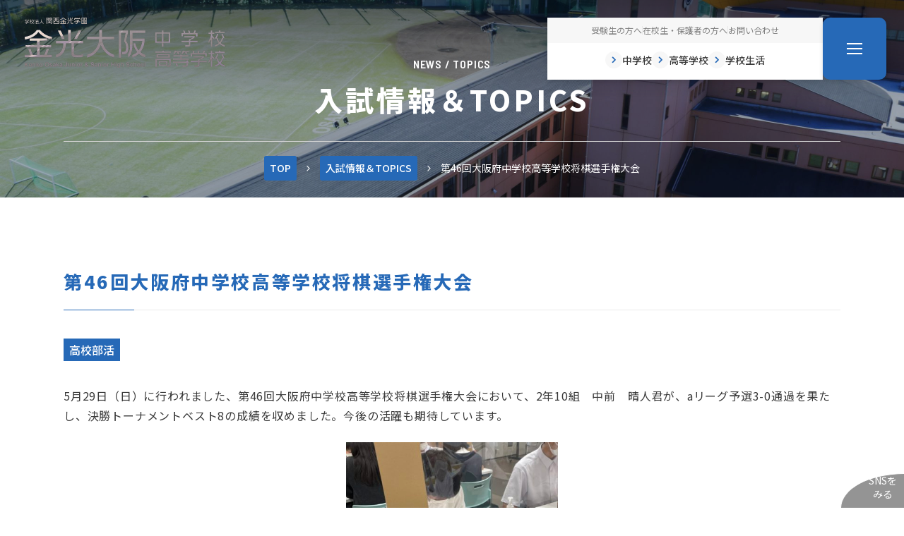

--- FILE ---
content_type: text/html; charset=UTF-8
request_url: https://www.kohs.ed.jp/topics/34361/
body_size: 17705
content:
<!DOCTYPE html>
<html lang="ja">
<head>
<meta charset="UTF-8">
<meta name="viewport" content="width=device-width, initial-scale=1" />
<link rel="preconnect" href="https://fonts.googleapis.com">
<link rel="preconnect" href="https://fonts.gstatic.com" crossorigin>
<link href="https://fonts.googleapis.com/css2?family=Noto+Sans+JP:wght@100..900&family=Noto+Serif+JP:wght@500&family=Barlow+Semi+Condensed:wght@100;300;400;500;600;700&family=Roboto&display=swap" rel="stylesheet">
<link rel="dns-prefetch" href="//cdn.jsdelivr.net">
<link rel="stylesheet" href="https://cdn.jsdelivr.net/npm/destyle.css@4/destyle.min.css">
<link rel="stylesheet" href="https://cdn.jsdelivr.net/npm/swiper@8/swiper-bundle.min.css">
<link rel="stylesheet" href="https://unpkg.com/scroll-hint@latest/css/scroll-hint.css">
<link rel="stylesheet" href="/wp-content/themes/konko-osaka_2025/css/bootstrap_custom.css">
<!-- Google Tag Manager -->
<script>(function(w,d,s,l,i){w[l]=w[l]||[];w[l].push({'gtm.start':new Date().getTime(),event:'gtm.js'});var f=d.getElementsByTagName(s)[0],j=d.createElement(s),dl=l!='dataLayer'?'&l='+l:'';j.async=true;j.src='https://www.googletagmanager.com/gtm.js?id='+i+dl;f.parentNode.insertBefore(j,f);})(window,document,'script','dataLayer','GTM-W3HJ8LB');</script>
<!-- End Google Tag Manager -->
<title>第46回大阪府中学校高等学校将棋選手権大会  &#8211;  金光大阪中学校・高等学校</title>
<meta name='robots' content='max-image-preview:large' />
<style>img:is([sizes="auto" i], [sizes^="auto," i]) { contain-intrinsic-size: 3000px 1500px }</style>
<link rel='stylesheet' id='icomoon-css' href='/wp-content/themes/konko-osaka_2025/font/icomoon/style.css?ver=1760377066' type='text/css' media='all' />
<link rel='stylesheet' id='style-css' href='/wp-content/themes/konko-osaka_2025/css/style.css?ver=1761677188' type='text/css' media='all' />
<link rel='stylesheet' id='style2-css' href='/wp-content/themes/konko-osaka_2025/css/style2.css?ver=1766734114' type='text/css' media='all' />
<link rel="canonical" href="https://www.kohs.ed.jp/topics/34361/" />
<link rel='shortlink' href='https://www.kohs.ed.jp/?p=34361' />
<link rel="icon" href="https://www.kohs.ed.jp/wp-content/uploads/2020/08/favicon.png" sizes="32x32" />
<link rel="icon" href="https://www.kohs.ed.jp/wp-content/uploads/2020/08/favicon.png" sizes="192x192" />
<link rel="apple-touch-icon" href="https://www.kohs.ed.jp/wp-content/uploads/2020/08/favicon.png" />
<meta name="msapplication-TileImage" content="https://www.kohs.ed.jp/wp-content/uploads/2020/08/favicon.png" />
</head>
<body class="post-type_topics postid-34361 single single-topics singular topics-template-default wp-singular wp-theme-konko-osaka_2025">
<!-- Google Tag Manager (noscript) -->
<noscript><iframe src="https://www.googletagmanager.com/ns.html?id=GTM-W3HJ8LB" height="0" width="0" style="display:none;visibility:hidden"></iframe></noscript>
<!-- End Google Tag Manager (noscript) -->
<div id="site">
<div class="header__logo">
<a href="/" rel="home">
<img src="/wp-content/themes/konko-osaka_2025/img/title.svg" alt="金光大阪中学校・高等学校">
</a>
</div>
<div class="header__nav">
<div class="navbox">
<ul class="contact_links">
<li><a href="/exam/">受験生の方へ</a></li>
<li><a href="/students-and-parents/">在校生・保護者の方へ</a></li>
<li><a href="/contact/">お問い合わせ</a></li>
</ul>
<ul class="cat_links">
<li><a class="circle-chevron-right" href="/guidance-junior/">中学校</a></li>
<li><a class="circle-chevron-right" href="/guidance-high/">高等学校</a></li>
<li><a class="circle-chevron-right" href="/school-life/">学校生活</a></li>
</ul>
</div>
<a href="/exam/">
<div class="applicant btnbox">
<span class="icon-pencil"></span>
<p>受験生の<br>方へ</p>
</div>
</a>
<div class="header__hamburger btnbox">
<div class="header__hamburger-button">
<span class="bar"></span>
<span class="bar"></span>
<span class="bar"></span>
</div>
</div>
</div>
<div id="site__body">
<div class="block page__header narrow">
<div class="cover_image">
<img src="/wp-content/themes/konko-osaka_2025/img/page/cover.jpg" alt="">
</div>
<div class="inner">
<div class="page_title">
<p class="en">NEWS / TOPICS</p>
<h1 class="ja">入試情報＆TOPICS</h1>
</div>
<div class="topic_path">
<ol itemscope itemtype="https://schema.org/BreadcrumbList"><li itemprop="itemListElement" itemscope itemtype="https://schema.org/ListItem"><a itemscope itemtype="https://schema.org/WebPage" itemprop="item" itemid="https://www.kohs.ed.jp" href="https://www.kohs.ed.jp"><span itemprop="name">TOP</span></a><meta itemprop="position" content="1"></li><li itemprop="itemListElement" itemscope itemtype="https://schema.org/ListItem"><a itemscope itemtype="https://schema.org/WebPage" itemprop="item" itemid="/topics/" href="/topics/"><span itemprop="name">入試情報＆TOPICS</span></a><meta itemprop="position" content="2"></li><li itemprop="itemListElement" itemscope itemtype="https://schema.org/ListItem"><span itemprop="name">第46回大阪府中学校高等学校将棋選手権大会</span></a><meta itemprop="position" content="3"></li></ol>            </div>
</div>
</div>
<article id="post-34361" class="page post-34361 topics type-topics status-publish hentry topics_category-club-hs">
<div class="block page__body">
<div class="inner article__header">
<h1 class="article_title">第46回大阪府中学校高等学校将棋選手権大会</h1>
<div class="article_meta">
<ul class="article_category">
<li>高校部活</li>
</ul>
</div>
</div>
<div class="inner article__contents entry-content">
<p>5月29日（日）に行われました、第46回大阪府中学校高等学校将棋選手権大会において、2年10組　中前　晴人君が、aリーグ予選3-0通過を果たし、決勝トーナメントベスト8の成績を収めました。今後の活躍も期待しています。</p>
<p><img fetchpriority="high" decoding="async" class="aligncenter size-medium wp-image-34362" src="https://www.kohs.ed.jp/wp-content/uploads/2022/06/002-450x337.jpg" alt="" width="450" height="337" /></p>
</div>
</div>
<div class="block page__footer article__footer">
<div class="inner">
<a class="golist" href="/topics/">TOPICS一覧へ</a>
</div>
</div>
</article>
</div>
<div class="block page_menu_block">
<div class="inner">
<div class="page_menu_box">
<ul class="page-menu"><li class="menu-item-38216 has-children"><a href="/summary/">学校概要</a>
<ul class="sub-menu">
<li class="menu-item-38217"><a href="/summary/school-greeting/">教育理念</a></li>
<li class="menu-item-38218"><a href="/summary/information/">公開情報</a></li>
<li class="menu-item-38219"><a href="/summary/recruit/">採用情報</a></li>
<li class="menu-item-38220"><a href="/summary/osaka-yume-kikin/">大阪教育ゆめ基金</a></li>
</ul>
</li>
<li class="menu-item-38221 has-children"><a href="/guidance-junior/">中学校</a>
<ul class="sub-menu">
<li class="menu-item-38222"><a href="/guidance-junior/consistent-education/">中高一貫教育</a></li>
<li class="menu-item-38223"><a href="/guidance-junior/curriculum/">6年間のまなび</a></li>
<li class="menu-item-38224"><a href="/guidance-junior/english_math_course/">英数コース</a></li>
<li class="menu-item-38225"><a href="/guidance-junior/overseas-experience/">海外体験プログラム</a></li>
<li class="menu-item-38226"><a href="/guidance-junior/graduates-message/">卒業生メッセージ</a></li>
<li class="menu-item-38227"><a href="/guidance-junior/higher-education/">大学進学実績</a></li>
</ul>
</li>
<li class="menu-item-38228 has-children"><a href="/guidance-high/">高等学校</a>
<ul class="sub-menu">
<li class="menu-item-38229 has-children"><a href="/guidance-high/course-guidance/">3年間の学び</a>
<ul class="sub-menu">
<li class="menu-item-38230"><a href="/guidance-high/course-guidance/special-advance/">特進Ⅰ・Ⅱコース</a></li>
<li class="menu-item-38231"><a href="/guidance-high/course-guidance/go-on-to/">進学コース</a></li>
<li class="menu-item-38232"><a href="/guidance-high/course-guidance/science/">理系コース</a></li>
<li class="menu-item-38233"><a href="/guidance-high/course-guidance/ls/">ロジカルスポーツコース</a></li>
<li class="menu-item-38234"><a href="/guidance-high/course-guidance/ms/">メディカルサイエンスコース</a></li>
</ul>
</li>
<li class="menu-item-38235"><a href="/guidance-high/overseas-experience/">海外体験プログラム</a></li>
<li class="menu-item-38236"><a href="/guidance-high/after-graduation/">進路指導</a></li>
<li class="menu-item-38237"><a href="/guidance-high/higher-education/">大学合格実績</a></li>
<li class="menu-item-38238"><a href="/guidance-high/graduates-message/">卒業生メッセージ</a></li>
</ul>
</li>
<li class="menu-item-38239 has-children"><a href="/school-life/">学校生活</a>
<ul class="sub-menu">
<li class="menu-item-38240"><a href="/school-life/facility/">施設・設備</a></li>
<li class="menu-item-38241"><a href="/school-life/uniform/">制服紹介</a></li>
<li class="menu-item-38242"><a href="/school-life/club/">部活動</a></li>
<li class="menu-item-38243"><a href="/school-life/events/">年間行事</a></li>
<li class="menu-item-38244"><a href="/school-life/movie/">動画で見る金光大阪</a></li>
</ul>
</li>
</ul>    </div>
</div>
</div>
<div class="block vice_menu_block">
<div class="inner">
<div class="vice_menu_box">
<div class="vice-menu">
<a href="/for-graduate/">卒業生のみなさんへ</a><hr>
<a href="/certificate/">証明書交付等</a><hr>
<a href="/exam/">受験生の方へ</a><hr>
<a href="/students-and-parents/">在校生・保護者の方へ</a><hr>
<a href="/access/">アクセスマップ</a><hr>
<a href="/sitemap/">サイトマップ</a><hr>
<a href="/site-policy/">サイトポリシー</a><hr>
<a rel="privacy-policy" href="/privacy-policy/">プライバシーポリシー</a><hr>
</div>
<div class="sns_links">
<div class="sns_link__item youtube">
<a href="https://www.youtube.com/channel/UC11Tpsdi8VscM9MNO7YH76Q" target="_blank">
<img src="/wp-content/themes/konko-osaka_2025/img/sns_icon/youtube.png" alt="">
</a>
</div>
<div class="sns_link__item instagram">
<a href="https://www.instagram.com/konko_osaka/" target="_blank">
<img src="/wp-content/themes/konko-osaka_2025/img/sns_icon/instagram.png" alt="">
</a>
</div>
<div class="sns_link__item line">
<img src="/wp-content/themes/konko-osaka_2025/img/sns_icon/line.png" alt="">
<div class="links">
<a href="https://lin.ee/GcEOEXl" target="_blank">中学</a>
<span class="sep">/</span>
<a href="https://lin.ee/2GXFt1c" target="_blank">高校</a>
</div>
</div>
</div>
</div>
</div>
</div>
<footer id="site__footer" class="block">
<div class="inner">
<address>
<p class="houjin">学校法人 関西金光学園</p>
<p class="name">金光大阪中学校・高等学校</p>
<p class="addr">〒569-0002 大阪府高槻市東上牧1丁目3-1</p>
<p class="telfax">
<span class="val"><span class="kind">TEL</span>072-669-5211</span>
<span class="val"><span class="kind">FAX</span>072-669-5214</span>
</p>
</address>
<div class="relcopy">
<ul class="rels">
<li><a href="http://konko.ac.jp/" target="_blank"><span>学校法人 関西金光学園</span></a></li>
<li><a href="https://www.konkoyao.ed.jp/" target="_blank"><span>金光八尾中学校・高等学校</span></a></li>
<li><a href="https://www.kusw.ac.jp/" target="_blank"><span>関西福祉大学</span></a></li>
<li><a href="https://www.konkoutouin.ed.jp/" target="_blank"><span>金光藤蔭高等学校</span></a></li>
</ul>
<div class="copyright">
<span>Copyright(C) <!--2020-2026--> Konko Osaka</span> <span>All Rights Reserved.</span>
</div>
</div>
</div>
</footer>
<div id="drawer">
<div class="inner">
<div class="head">
<a href="/" rel="home" class="title">
<img src="/wp-content/themes/konko-osaka_2025/img/title.svg" alt="">
</a>
</div>
<div class="panel">
<div class="page_menu_box">
<ul class="page-menu"><li class="menu-item-38216 has-children"><a href="/summary/">学校概要</a>
<ul class="sub-menu">
<li class="menu-item-38217"><a href="/summary/school-greeting/">教育理念</a></li>
<li class="menu-item-38218"><a href="/summary/information/">公開情報</a></li>
<li class="menu-item-38219"><a href="/summary/recruit/">採用情報</a></li>
<li class="menu-item-38220"><a href="/summary/osaka-yume-kikin/">大阪教育ゆめ基金</a></li>
</ul>
</li>
<li class="menu-item-38221 has-children"><a href="/guidance-junior/">中学校</a>
<ul class="sub-menu">
<li class="menu-item-38222"><a href="/guidance-junior/consistent-education/">中高一貫教育</a></li>
<li class="menu-item-38223"><a href="/guidance-junior/curriculum/">6年間のまなび</a></li>
<li class="menu-item-38224"><a href="/guidance-junior/english_math_course/">英数コース</a></li>
<li class="menu-item-38225"><a href="/guidance-junior/overseas-experience/">海外体験プログラム</a></li>
<li class="menu-item-38226"><a href="/guidance-junior/graduates-message/">卒業生メッセージ</a></li>
<li class="menu-item-38227"><a href="/guidance-junior/higher-education/">大学進学実績</a></li>
</ul>
</li>
<li class="menu-item-38228 has-children"><a href="/guidance-high/">高等学校</a>
<ul class="sub-menu">
<li class="menu-item-38229 has-children"><a href="/guidance-high/course-guidance/">3年間の学び</a>
<ul class="sub-menu">
<li class="menu-item-38230"><a href="/guidance-high/course-guidance/special-advance/">特進Ⅰ・Ⅱコース</a></li>
<li class="menu-item-38231"><a href="/guidance-high/course-guidance/go-on-to/">進学コース</a></li>
<li class="menu-item-38232"><a href="/guidance-high/course-guidance/science/">理系コース</a></li>
<li class="menu-item-38233"><a href="/guidance-high/course-guidance/ls/">ロジカルスポーツコース</a></li>
<li class="menu-item-38234"><a href="/guidance-high/course-guidance/ms/">メディカルサイエンスコース</a></li>
</ul>
</li>
<li class="menu-item-38235"><a href="/guidance-high/overseas-experience/">海外体験プログラム</a></li>
<li class="menu-item-38236"><a href="/guidance-high/after-graduation/">進路指導</a></li>
<li class="menu-item-38237"><a href="/guidance-high/higher-education/">大学合格実績</a></li>
<li class="menu-item-38238"><a href="/guidance-high/graduates-message/">卒業生メッセージ</a></li>
</ul>
</li>
<li class="menu-item-38239 has-children"><a href="/school-life/">学校生活</a>
<ul class="sub-menu">
<li class="menu-item-38240"><a href="/school-life/facility/">施設・設備</a></li>
<li class="menu-item-38241"><a href="/school-life/uniform/">制服紹介</a></li>
<li class="menu-item-38242"><a href="/school-life/club/">部活動</a></li>
<li class="menu-item-38243"><a href="/school-life/events/">年間行事</a></li>
<li class="menu-item-38244"><a href="/school-life/movie/">動画で見る金光大阪</a></li>
</ul>
</li>
</ul>    </div>
<div class="vice_menu_box">
<div class="vice-menu">
<a href="/for-graduate/">卒業生のみなさんへ</a><hr>
<a href="/certificate/">証明書交付等</a><hr>
<a href="/exam/">受験生の方へ</a><hr>
<a href="/students-and-parents/">在校生・保護者の方へ</a><hr>
<a href="/access/">アクセスマップ</a><hr>
<a href="/sitemap/">サイトマップ</a><hr>
<a href="/site-policy/">サイトポリシー</a><hr>
<a rel="privacy-policy" href="/privacy-policy/">プライバシーポリシー</a><hr>
</div>
<div class="sns_links">
<div class="sns_link__item youtube">
<a href="https://www.youtube.com/channel/UC11Tpsdi8VscM9MNO7YH76Q" target="_blank">
<img src="/wp-content/themes/konko-osaka_2025/img/sns_icon/youtube.png" alt="">
</a>
</div>
<div class="sns_link__item instagram">
<a href="https://www.instagram.com/konko_osaka/" target="_blank">
<img src="/wp-content/themes/konko-osaka_2025/img/sns_icon/instagram.png" alt="">
</a>
</div>
<div class="sns_link__item line">
<img src="/wp-content/themes/konko-osaka_2025/img/sns_icon/line.png" alt="">
<div class="links">
<a href="https://lin.ee/GcEOEXl" target="_blank">中学</a>
<span class="sep">/</span>
<a href="https://lin.ee/2GXFt1c" target="_blank">高校</a>
</div>
</div>
</div>
</div>
</div>
</div>
</div>
<div id="sns_float">
<a href="https://www.youtube.com/channel/UC11Tpsdi8VscM9MNO7YH76Q" target="_blank" class="youtube">
<img src="/wp-content/themes/konko-osaka_2025/img/sns_float/youtube.png" alt="">
</a>
<a href="https://www.instagram.com/konko_osaka/" target="_blank" class="instagram">
<img src="/wp-content/themes/konko-osaka_2025/img/sns_float/instagram.png" alt="">
</a>
<a href="https://lin.ee/GcEOEXl" target="_blank" class="line_j">
<img src="/wp-content/themes/konko-osaka_2025/img/sns_float/line_j.png" alt="">
</a>
<a href="https://lin.ee/2GXFt1c" target="_blank" class="line_h">
<img src="/wp-content/themes/konko-osaka_2025/img/sns_float/line_h.png" alt="">
</a>
<div class="trigger">
                    SNSを<br>みる
                </div>
</div>
</div>
<script src="https://cdn.jsdelivr.net/npm/swiper@8/swiper-bundle.min.js"></script>
<script src="https://unpkg.com/scroll-hint@latest/js/scroll-hint.min.js"></script>
<script type="speculationrules">
{"prefetch":[{"source":"document","where":{"and":[{"href_matches":"\/*"},{"not":{"href_matches":["\/wp-*.php","\/wp-admin\/*","\/wp-content\/uploads\/*","\/wp-content\/*","\/wp-content\/plugins\/*","\/wp-content\/themes\/konko-osaka_2025\/*","\/*\\?(.+)"]}},{"not":{"selector_matches":"a[rel~=\"nofollow\"]"}},{"not":{"selector_matches":".no-prefetch, .no-prefetch a"}}]},"eagerness":"conservative"}]}
</script>
<script type="module" src="/wp-content/themes/konko-osaka_2025/js/script.js?ver=1760381879" id="script-js"></script>
</body>
</html>


--- FILE ---
content_type: text/css
request_url: https://www.kohs.ed.jp/wp-content/themes/konko-osaka_2025/font/icomoon/style.css?ver=1760377066
body_size: 1473
content:
@font-face {
  font-family: 'icomoon';
  src:  url('fonts/icomoon.eot?au1fo2');
  src:  url('fonts/icomoon.eot?au1fo2#iefix') format('embedded-opentype'),
    url('fonts/icomoon.ttf?au1fo2') format('truetype'),
    url('fonts/icomoon.woff?au1fo2') format('woff'),
    url('fonts/icomoon.svg?au1fo2#icomoon') format('svg');
  font-weight: normal;
  font-style: normal;
  font-display: block;
}

[class^="icon-"], [class*=" icon-"] {
  /* use !important to prevent issues with browser extensions that change fonts */
  font-family: 'icomoon' !important;
  speak: never;
  font-style: normal;
  font-weight: normal;
  font-variant: normal;
  text-transform: none;
  line-height: 1;

  /* Better Font Rendering =========== */
  -webkit-font-smoothing: antialiased;
  -moz-osx-font-smoothing: grayscale;
}

.icon-arrow-right2:before {
  content: "\ea3c";
}
.icon-arrow-left2:before {
  content: "\ea40";
}
.icon-map-marker:before {
  content: "\f041";
}
.icon-long-arrow-down:before {
  content: "\f175";
}
.icon-long-arrow-up:before {
  content: "\f176";
}
.icon-pdf:before {
  content: "\e90a";
}
.icon-quote:before {
  content: "\e909";
}
.icon-link:before {
  content: "\e900";
}
.icon-access:before {
  content: "\e902";
}
.icon-contact:before {
  content: "\e903";
}
.icon-pencil:before {
  content: "\e907";
}
.icon-chevron-down:before {
  content: "\e904";
}
.icon-chevron-left:before {
  content: "\e906";
}
.icon-chevron-right:before {
  content: "\e901";
}
.icon-chevron-up:before {
  content: "\e905";
}
.icon-menu:before {
  content: "\e908";
}


--- FILE ---
content_type: text/css
request_url: https://www.kohs.ed.jp/wp-content/themes/konko-osaka_2025/css/style2.css?ver=1766734114
body_size: 86681
content:
@charset "UTF-8";
:root {
--course-color-sa: #aa4d99;
--course-color-ad: #f6ab00;
--course-color-sc: #9487bf;
--course-color-ls: #aa4d99;
}
@media (max-width: 767px) {
  .sp_off {
    display: none;
  }
}
@media (min-width: 768px) {
  .pc_off {
    display: none;
  }
}
.post-type_page .page__body h3 {
    background: #ffffff;
    color: #2669B7;
    font-size: 22px;
    font-weight: 600;
    letter-spacing: 0.075em;
    line-height: 1.454;
    padding: 0.54em 0.68em;
    margin-top: 50px;
}





/* ------------------------------ */
/* page：高校：進学コース */
/* ------------------------------ */
.child-page_guidance-high.page_go-on-to .page__body {
  margin-top: 60px;
}
.child-page_guidance-high.page_go-on-to .head {
  position: relative;
}
.child-page_guidance-high.page_go-on-to .head .head_msg {
  z-index: 2;
}
.child-page_guidance-high.page_go-on-to .head .big_title {
  bottom: 60px;
  color: rgba(253, 253, 253, 0.8);
  font-size: 42px;
  font-weight: bold;
  left: -1%;
  position: absolute;
  z-index: 1;
}
@media (min-width: 375px) {
  .child-page_guidance-high.page_go-on-to .head .big_title {
    font-size: 48px;
  }
}
@media (min-width: 425px) {
  .child-page_guidance-high.page_go-on-to .head .big_title {
    font-size: 54px;
  }
}
@media (min-width: 576px) {
  .child-page_guidance-high.page_go-on-to .head .big_title {
    font-size: 76px;
  }
}
@media (min-width: 768px) {
  .child-page_guidance-high.page_go-on-to .head .big_title {
    font-size: 98px;
  }
}
@media (min-width: 992px) {
  .child-page_guidance-high.page_go-on-to .head .big_title {
    font-size: 118px;
  }
}
.child-page_guidance-high.page_go-on-to .head .remark {
  color: #7C7C7C;
  font-size: 14px;
  margin-top: 30px;
}
.child-page_guidance-high.page_go-on-to .grades {
  padding-top: 30px;
}
@media (min-width: 768px) {
  .child-page_guidance-high.page_go-on-to .grades {
    padding-top: 40px;
  }
}
.child-page_guidance-high.page_go-on-to .grades .grade {
  display: grid;
  padding-bottom: 30px;
  padding-top: 30px;
  place-items: center;
}
@media (min-width: 768px) {
  .child-page_guidance-high.page_go-on-to .grades .grade {
    gap: clamp(30px, 3.8vw, 40px);
    grid-template-columns: auto 1fr;
    padding-bottom: 40px;
    padding-top: 40px;
  }
}
.child-page_guidance-high.page_go-on-to .grades .grade:not(:last-child) {
  border-bottom: 1px solid #D3D3D3;
}
.child-page_guidance-high.page_go-on-to .grades .grade .circle {
  aspect-ratio: 1;
  border-radius: 50%;
  display: grid;
  gap: 12px;
  place-content: center;
  place-items: center;
  width: 170px;
}
@media (min-width: 768px) {
  .child-page_guidance-high.page_go-on-to .grades .grade .circle {
    width: clamp(120px, 15.6vw, 170px);
  }
}
.child-page_guidance-high.page_go-on-to .grades .grade .circle p {
  color: #ffffff;
  line-height: 1;
}
.child-page_guidance-high.page_go-on-to .grades .grade .circle .ja {
  font-size: 20px;
  font-weight: 800;
  letter-spacing: 0.1em;
}
.child-page_guidance-high.page_go-on-to .grades .grade .circle .en {
  font-size: 14px;
  font-weight: 600;
  letter-spacing: 0.05em;
}
.child-page_guidance-high.page_go-on-to .grades .grade .catch {
  font-size: 20px;
  font-weight: bold;
  letter-spacing: 0.1em;
  line-height: 2;
  margin-top: 1.5em;
  padding-left: 1.2em;
  position: relative;
}
.child-page_guidance-high.page_go-on-to .grades .grade .catch:before, .child-page_guidance-high.page_go-on-to .grades .grade .catch:after {
  aspect-ratio: 1;
  border-radius: 50%;
  content: "";
  display: inline-block;
  position: absolute;
}
.child-page_guidance-high.page_go-on-to .grades .grade .catch:before {
  left: 0;
  top: 10px;
  width: 20px;
}
.child-page_guidance-high.page_go-on-to .grades .grade .catch:after {
  left: 6px;
  top: 16px;
  width: 8px;
}
.child-page_guidance-high.page_go-on-to .grades .grade .txt {
  color: #393939;
  font-size: 16px;
  letter-spacing: 0.075em;
  line-height: 1.75;
  margin-top: 1.5em;
}
@media (min-width: 768px) {
  .child-page_guidance-high.page_go-on-to .grades .grade .catch {
    margin-top: 0;
  }
  .child-page_guidance-high.page_go-on-to .grades .grade .txt {
    margin-top: 1.25em;
  }
}
.child-page_guidance-high.page_go-on-to .grades .grade.grade_1st .circle,
.child-page_guidance-high.page_go-on-to .grades .grade.grade_1st .catch:after {
  background: #33BBCC;
}
.child-page_guidance-high.page_go-on-to .grades .grade.grade_1st .catch {
  color: #33BBCC;
}
.child-page_guidance-high.page_go-on-to .grades .grade.grade_1st .catch:before {
  background: rgba(51, 187, 204, 0.2);
}
@media (min-width: 768px) {
  .child-page_guidance-high.page_go-on-to .grades .grade.grade_2nd {
    padding-left: min(115px, 6vw);
  }
}
@media (min-width: 992px) {
  .child-page_guidance-high.page_go-on-to .grades .grade.grade_2nd {
    padding-left: min(115px, 8.984vw);
  }
}
.child-page_guidance-high.page_go-on-to .grades .grade.grade_2nd .circle,
.child-page_guidance-high.page_go-on-to .grades .grade.grade_2nd .catch:after {
  background: #30A2DE;
}
.child-page_guidance-high.page_go-on-to .grades .grade.grade_2nd .catch {
  color: #30A2DE;
}
.child-page_guidance-high.page_go-on-to .grades .grade.grade_2nd .catch:before {
  background: rgba(48, 162, 222, 0.2);
}
@media (min-width: 768px) {
  .child-page_guidance-high.page_go-on-to .grades .grade.grade_3rd {
    padding-left: min(230px, 12vw);
  }
}
@media (min-width: 992px) {
  .child-page_guidance-high.page_go-on-to .grades .grade.grade_3rd {
    padding-left: min(230px, 17.968vw);
  }
}
.child-page_guidance-high.page_go-on-to .grades .grade.grade_3rd .circle,
.child-page_guidance-high.page_go-on-to .grades .grade.grade_3rd .catch:after {
  background: #2669B7;
}
.child-page_guidance-high.page_go-on-to .grades .grade.grade_3rd .catch {
  color: #2669B7;
}
.child-page_guidance-high.page_go-on-to .grades .grade.grade_3rd .catch:before {
  background: rgba(38, 105, 183, 0.2);
}
@media (min-width: 992px) {
  .child-page_guidance-high.page_go-on-to .charts {
    display: grid;
    gap: 5%;
    grid-template-columns: 1fr auto;
  }
}
.child-page_guidance-high.page_go-on-to .charts .timetable,
.child-page_guidance-high.page_go-on-to .charts .results {
  margin-top: clamp(60px, 7.8vw, 90px);
}
.child-page_guidance-high.page_go-on-to .charts .results {
  margin-bottom: clamp(60px, 7.8vw, 90px);
}
.child-page_guidance-high.page_go-on-to .charts .title {
  border-bottom: 1px solid #D3D3D3;
  color: #2669B7;
  font-size: 18px;
  font-weight: bold;
  letter-spacing: 0.05em;
  line-height: 1;
  margin-bottom: 30px;
  padding-bottom: 9px;
}
.child-page_guidance-high.page_go-on-to .charts .timetable .chart .inner {
  -moz-column-gap: 5px;
  -webkit-column-gap: 5px;
  column-gap: 5px;
  display: grid;
  grid-template-columns: auto repeat(6, minmax(7em, 1fr));
}
.child-page_guidance-high.page_go-on-to .charts .timetable .chart .inner p {
  color: #393939;
  font-size: 13px;
  line-height: 1.3;
}
.child-page_guidance-high.page_go-on-to .charts .timetable .chart .inner div {
  display: grid;
  place-content: center;
  place-items: center;
}
.child-page_guidance-high.page_go-on-to .charts .timetable .chart .inner .w {
  background: transparent;
  color: #2669B7;
  font-size: 14px;
  font-weight: 600;
}
.child-page_guidance-high.page_go-on-to .charts .timetable .chart .inner .h {
  background: #2669B7;
  color: #ffffff;
  font-size: 12px;
  font-weight: 500;
  line-height: 1;
  width: 5.8em;
}
.child-page_guidance-high.page_go-on-to .charts .timetable .chart .inner .ct {
  border-top-left-radius: 5px;
  border-top-right-radius: 5px;
}
.child-page_guidance-high.page_go-on-to .charts .timetable .chart .inner .cb {
  border-bottom-left-radius: 5px;
  border-bottom-right-radius: 5px;
}
.child-page_guidance-high.page_go-on-to .charts .timetable .chart .inner .cls {
  background: #F7F7F7;
  padding: 0.615em 10px;
}
.child-page_guidance-high.page_go-on-to .charts .timetable .chart .inner .cls:not(.cb) {
  border-bottom: 1px solid #E5E5E5;
}
.child-page_guidance-high.page_go-on-to .charts .timetable .hum {
  color: #E63C09 !important;
}
.child-page_guidance-high.page_go-on-to .charts .timetable .sci {
  color: #2669B7 !important;
}
.child-page_guidance-high.page_go-on-to .charts .timetable .remark {
  font-size: 12px;
  line-height: 1.4;
  margin-top: 10px;
}
.child-page_guidance-high.page_go-on-to .charts .results ul {
  -moz-column-count: 2;
  -moz-column-gap: 1em;
  -webkit-column-count: 2;
  -webkit-column-gap: 1em;
  column-count: 2;
  column-gap: 1em;
  padding: 0;
}
@media (min-width: 576px) {
  .child-page_guidance-high.page_go-on-to .charts .results ul {
    -moz-column-count: 3;
    -webkit-column-count: 3;
    column-count: 3;
  }
}
@media (min-width: 768px) {
  .child-page_guidance-high.page_go-on-to .charts .results ul {
    -moz-column-count: 4;
    -webkit-column-count: 4;
    column-count: 4;
  }
}
@media (min-width: 992px) {
  .child-page_guidance-high.page_go-on-to .charts .results ul {
    -moz-column-count: 3;
    -webkit-column-count: 3;
    column-count: 3;
  }
}
.child-page_guidance-high.page_go-on-to .charts .results li {
  font-size: 13px;
  line-height: 1.46;
  margin-bottom: 9px;
  margin-left: 1.6em;
}
.child-page_guidance-high.page_go-on-to .charts .results li::marker {
  color: #2669B7;
}
/* ------------------------------ */
/* page：高校：理系コース */
/* ------------------------------ */
.child-page_guidance-high.page_science .page__body {
  margin-top: 60px;
}
.child-page_guidance-high.page_science .head {
  position: relative;
}
.child-page_guidance-high.page_science .head .head_msg {
  z-index: 2;
}
.child-page_guidance-high.page_science .head .big_title {
  bottom: 60px;
  color: rgba(253, 253, 253, 0.8);
  font-size: 42px;
  font-weight: bold;
  left: -1%;
  position: absolute;
  z-index: 1;
}
@media (min-width: 375px) {
  .child-page_guidance-high.page_science .head .big_title {
    font-size: 48px;
  }
}
@media (min-width: 425px) {
  .child-page_guidance-high.page_science .head .big_title {
    font-size: 54px;
  }
}
@media (min-width: 576px) {
  .child-page_guidance-high.page_science .head .big_title {
    font-size: 76px;
  }
}
@media (min-width: 768px) {
  .child-page_guidance-high.page_science .head .big_title {
    font-size: 98px;
  }
}
@media (min-width: 992px) {
  .child-page_guidance-high.page_science .head .big_title {
    font-size: 118px;
  }
}
.child-page_guidance-high.page_science .head .remark {
  color: #7C7C7C;
  font-size: 14px;
  margin-top: 30px;
}
.child-page_guidance-high.page_science .grades {
  padding-top: 30px;
}
@media (min-width: 768px) {
  .child-page_guidance-high.page_science .grades {
    padding-top: 40px;
  }
}
.child-page_guidance-high.page_science .grades .grade {
  display: grid;
  padding-bottom: 30px;
  padding-top: 30px;
  place-items: center;
}
@media (min-width: 768px) {
  .child-page_guidance-high.page_science .grades .grade {
    gap: clamp(30px, 3.8vw, 40px);
    grid-template-columns: auto 1fr;
    padding-bottom: 40px;
    padding-top: 40px;
  }
}
.child-page_guidance-high.page_science .grades .grade:not(:last-child) {
  border-bottom: 1px solid #D3D3D3;
}
.child-page_guidance-high.page_science .grades .grade .circle {
  aspect-ratio: 1;
  border-radius: 50%;
  display: grid;
  gap: 12px;
  place-content: center;
  place-items: center;
  width: 170px;
}
@media (min-width: 768px) {
  .child-page_guidance-high.page_science .grades .grade .circle {
    width: clamp(120px, 15.6vw, 170px);
  }
}
.child-page_guidance-high.page_science .grades .grade .circle p {
  color: #ffffff;
  line-height: 1;
}
.child-page_guidance-high.page_science .grades .grade .circle .ja {
  font-size: 20px;
  font-weight: 800;
  letter-spacing: 0.1em;
}
.child-page_guidance-high.page_science .grades .grade .circle .en {
  font-size: 14px;
  font-weight: 600;
  letter-spacing: 0.05em;
}
.child-page_guidance-high.page_science .grades .grade .catch {
  font-size: 20px;
  font-weight: bold;
  letter-spacing: 0.1em;
  line-height: 2;
  margin-top: 1.5em;
  padding-left: 1.2em;
  position: relative;
}
.child-page_guidance-high.page_science .grades .grade .catch:before, .child-page_guidance-high.page_science .grades .grade .catch:after {
  aspect-ratio: 1;
  border-radius: 50%;
  content: "";
  display: inline-block;
  position: absolute;
}
.child-page_guidance-high.page_science .grades .grade .catch:before {
  left: 0;
  top: 10px;
  width: 20px;
}
.child-page_guidance-high.page_science .grades .grade .catch:after {
  left: 6px;
  top: 16px;
  width: 8px;
}
.child-page_guidance-high.page_science .grades .grade .txt {
  color: #393939;
  font-size: 16px;
  letter-spacing: 0.075em;
  line-height: 1.75;
  margin-top: 1.5em;
}
@media (min-width: 768px) {
  .child-page_guidance-high.page_science .grades .grade .catch {
    margin-top: 0;
  }
  .child-page_guidance-high.page_science .grades .grade .txt {
    margin-top: 1.25em;
  }
}
.child-page_guidance-high.page_science .grades .grade.grade_1st .circle,
.child-page_guidance-high.page_science .grades .grade.grade_1st .catch:after {
  background: #33BBCC;
}
.child-page_guidance-high.page_science .grades .grade.grade_1st .catch {
  color: #33BBCC;
}
.child-page_guidance-high.page_science .grades .grade.grade_1st .catch:before {
  background: rgba(51, 187, 204, 0.2);
}
@media (min-width: 768px) {
  .child-page_guidance-high.page_science .grades .grade.grade_2nd {
    padding-left: min(115px, 6vw);
  }
}
@media (min-width: 992px) {
  .child-page_guidance-high.page_science .grades .grade.grade_2nd {
    padding-left: min(115px, 8.984vw);
  }
}
.child-page_guidance-high.page_science .grades .grade.grade_2nd .circle,
.child-page_guidance-high.page_science .grades .grade.grade_2nd .catch:after {
  background: #30A2DE;
}
.child-page_guidance-high.page_science .grades .grade.grade_2nd .catch {
  color: #30A2DE;
}
.child-page_guidance-high.page_science .grades .grade.grade_2nd .catch:before {
  background: rgba(48, 162, 222, 0.2);
}
@media (min-width: 768px) {
  .child-page_guidance-high.page_science .grades .grade.grade_3rd {
    padding-left: min(230px, 12vw);
  }
}
@media (min-width: 992px) {
  .child-page_guidance-high.page_science .grades .grade.grade_3rd {
    padding-left: min(230px, 17.968vw);
  }
}
.child-page_guidance-high.page_science .grades .grade.grade_3rd .circle,
.child-page_guidance-high.page_science .grades .grade.grade_3rd .catch:after {
  background: #2669B7;
}
.child-page_guidance-high.page_science .grades .grade.grade_3rd .catch {
  color: #2669B7;
}
.child-page_guidance-high.page_science .grades .grade.grade_3rd .catch:before {
  background: rgba(38, 105, 183, 0.2);
}
@media (min-width: 992px) {
  .child-page_guidance-high.page_science .charts {
    display: grid;
    gap: 5%;
    grid-template-columns: 1fr auto;
  }
}
.child-page_guidance-high.page_science .charts .timetable,
.child-page_guidance-high.page_science .charts .results {
  margin-top: clamp(60px, 7.8vw, 90px);
}
.child-page_guidance-high.page_science .charts .results {
  margin-bottom: clamp(60px, 7.8vw, 90px);
}
.child-page_guidance-high.page_science .charts .title {
  border-bottom: 1px solid #D3D3D3;
  color: #2669B7;
  font-size: 18px;
  font-weight: bold;
  letter-spacing: 0.05em;
  line-height: 1;
  margin-bottom: 30px;
  padding-bottom: 9px;
}
.child-page_guidance-high.page_science .charts .timetable .chart .inner {
  -moz-column-gap: 5px;
  -webkit-column-gap: 5px;
  column-gap: 5px;
  display: grid;
  grid-template-columns: auto repeat(6, minmax(7em, 1fr));
}
.child-page_guidance-high.page_science .charts .timetable .chart .inner p {
  color: #393939;
  font-size: 13px;
  line-height: 1.3;
}
.child-page_guidance-high.page_science .charts .timetable .chart .inner div {
  display: grid;
  place-content: center;
  place-items: center;
}
.child-page_guidance-high.page_science .charts .timetable .chart .inner .w {
  background: transparent;
  color: #2669B7;
  font-size: 14px;
  font-weight: 600;
}
.child-page_guidance-high.page_science .charts .timetable .chart .inner .h {
  background: #2669B7;
  color: #ffffff;
  font-size: 12px;
  font-weight: 500;
  line-height: 1;
  width: 5.8em;
}
.child-page_guidance-high.page_science .charts .timetable .chart .inner .ct {
  border-top-left-radius: 5px;
  border-top-right-radius: 5px;
}
.child-page_guidance-high.page_science .charts .timetable .chart .inner .cb {
  border-bottom-left-radius: 5px;
  border-bottom-right-radius: 5px;
}
.child-page_guidance-high.page_science .charts .timetable .chart .inner .cls {
  background: #F7F7F7;
  padding: 0.615em 10px;
}
.child-page_guidance-high.page_science .charts .timetable .chart .inner .cls:not(.cb) {
  border-bottom: 1px solid #E5E5E5;
}
.child-page_guidance-high.page_science .charts .timetable .hum {
  color: #E63C09 !important;
}
.child-page_guidance-high.page_science .charts .timetable .sci {
  color: #2669B7 !important;
}
.child-page_guidance-high.page_science .charts .timetable .remark {
  font-size: 12px;
  line-height: 1.4;
  margin-top: 10px;
}
.child-page_guidance-high.page_science .charts .results ul {
  -moz-column-count: 2;
  -moz-column-gap: 1em;
  -webkit-column-count: 2;
  -webkit-column-gap: 1em;
  column-count: 2;
  column-gap: 1em;
  padding: 0;
}
@media (min-width: 576px) {
  .child-page_guidance-high.page_science .charts .results ul {
    -moz-column-count: 3;
    -webkit-column-count: 3;
    column-count: 3;
  }
}
@media (min-width: 768px) {
  .child-page_guidance-high.page_science .charts .results ul {
    -moz-column-count: 4;
    -webkit-column-count: 4;
    column-count: 4;
  }
}
@media (min-width: 992px) {
  .child-page_guidance-high.page_science .charts .results ul {
    -moz-column-count: 3;
    -webkit-column-count: 3;
    column-count: 3;
  }
}
.child-page_guidance-high.page_science .charts .results li {
  font-size: 13px;
  line-height: 1.46;
  margin-bottom: 9px;
  margin-left: 1.6em;
}
.child-page_guidance-high.page_science .charts .results li::marker {
  color: #2669B7;
}
/* ------------------------------ */
/* page：高校：ロジカルスポーツコース */
/* ------------------------------ */
.child-page_guidance-high.page_ls .page__body {
  margin-top: 60px;
}
.child-page_guidance-high.page_ls .head {
  position: relative;
}
.child-page_guidance-high.page_ls .head .head_msg {
  z-index: 2;
}
.child-page_guidance-high.page_ls .head .big_title {
  bottom: 60px;
  color: rgba(253, 253, 253, 0.8);
  font-size: 42px;
  font-weight: bold;
  left: -1%;
  position: absolute;
  z-index: 1;
}
@media (min-width: 375px) {
  .child-page_guidance-high.page_ls .head .big_title {
    font-size: 48px;
  }
}
@media (min-width: 425px) {
  .child-page_guidance-high.page_ls .head .big_title {
    font-size: 54px;
  }
}
@media (min-width: 576px) {
  .child-page_guidance-high.page_ls .head .big_title {
    font-size: 76px;
  }
}
@media (min-width: 768px) {
  .child-page_guidance-high.page_ls .head .big_title {
    font-size: 98px;
  }
}
@media (min-width: 992px) {
  .child-page_guidance-high.page_ls .head .big_title {
    font-size: 118px;
  }
}
.child-page_guidance-high.page_ls .head .remark {
  color: #7C7C7C;
  font-size: 14px;
  margin-top: 30px;
}
.child-page_guidance-high.page_ls .grades {
  padding-top: 30px;
}
@media (min-width: 768px) {
  .child-page_guidance-high.page_ls .grades {
    padding-top: 40px;
  }
}
.child-page_guidance-high.page_ls .grades .grade {
  display: grid;
  padding-bottom: 30px;
  padding-top: 30px;
  place-items: center;
}
@media (min-width: 768px) {
  .child-page_guidance-high.page_ls .grades .grade {
    gap: clamp(30px, 3.8vw, 40px);
    grid-template-columns: auto auto;
    padding-bottom: 40px;
    padding-top: 40px;
  }
}
.child-page_guidance-high.page_ls .grades .grade:not(:last-child) {
  border-bottom: 1px solid #D3D3D3;
}
.child-page_guidance-high.page_ls .grades .grade .circle {
  aspect-ratio: 1;
  border-radius: 50%;
  display: grid;
  gap: 12px;
  place-content: center;
  place-items: center;
  width: 170px;
}
@media (min-width: 768px) {
  .child-page_guidance-high.page_ls .grades .grade .circle {
    width: clamp(120px, 15.6vw, 170px);
  }
}
.child-page_guidance-high.page_ls .grades .grade .circle p {
  color: #ffffff;
  line-height: 1;
}
.child-page_guidance-high.page_ls .grades .grade .circle .ja {
  font-size: 20px;
  font-weight: 800;
  letter-spacing: 0.1em;
}
.child-page_guidance-high.page_ls .grades .grade .circle .en {
  font-size: 14px;
  font-weight: 600;
  letter-spacing: 0.05em;
}
.child-page_guidance-high.page_ls .grades .grade .catch {
  font-size: 20px;
  font-weight: bold;
  letter-spacing: 0.1em;
  line-height: 2;
  margin-top: 1.5em;
  padding-left: 1.2em;
  position: relative;
}
.child-page_guidance-high.page_ls .grades .grade .catch:before, .child-page_guidance-high.page_ls .grades .grade .catch:after {
  aspect-ratio: 1;
  border-radius: 50%;
  content: "";
  display: inline-block;
  position: absolute;
}
.child-page_guidance-high.page_ls .grades .grade .catch:before {
  left: 0;
  top: 10px;
  width: 20px;
}
.child-page_guidance-high.page_ls .grades .grade .catch:after {
  left: 6px;
  top: 16px;
  width: 8px;
}
.child-page_guidance-high.page_ls .grades .grade .txt {
  color: #393939;
  font-size: 16px;
  letter-spacing: 0.075em;
  line-height: 1.75;
  margin-top: 1.5em;
}
@media (min-width: 768px) {
  .child-page_guidance-high.page_ls .grades .grade .catch {
    margin-top: 0;
  }
  .child-page_guidance-high.page_ls .grades .grade .txt {
    margin-top: 1.25em;
  }
}
.child-page_guidance-high.page_ls .grades .grade.grade_1st .catch:after {
  background: #33BBCC;
}
.child-page_guidance-high.page_ls .grades .grade.grade_1st .catch {
  color: #33BBCC;
}
.child-page_guidance-high.page_ls .grades .grade.grade_1st .catch:before {
  background: rgba(51, 187, 204, 0.2);
}
@media (min-width: 768px) {
  .child-page_guidance-high.page_ls .grades .grade.grade_2nd {
    padding-left: min(115px, 6vw);
  }
}
@media (min-width: 992px) {
  .child-page_guidance-high.page_ls .grades .grade.grade_2nd {
    padding-left: min(115px, 8.984vw);
  }
}
.child-page_guidance-high.page_ls .grades .grade .catch:after {
  background: #30A2DE;
}
.child-page_guidance-high.page_ls .grades .grade .catch {

}
.child-page_guidance-high.page_ls .grades .grade .catch:before {
  background: rgba(48, 162, 222, 0.2);
}
@media (min-width: 768px) {
  .child-page_guidance-high.page_ls .grades .grade.grade_3rd {
    padding-left: min(230px, 12vw);
  }
}
@media (min-width: 992px) {
  .child-page_guidance-high.page_ls .grades .grade.grade_3rd {
    padding-left: min(230px, 17.968vw);
  }
}
.child-page_guidance-high.page_ls .grades .grade.grade_3rd .circle,
.child-page_guidance-high.page_ls .grades .grade.grade_3rd .catch:after {
  background: #2669B7;
}
.child-page_guidance-high.page_ls .grades .grade.grade_3rd .catch {
  color: #2669B7;
}
.child-page_guidance-high.page_ls .grades .grade.grade_3rd .catch:before {
  background: rgba(38, 105, 183, 0.2);
}
@media (min-width: 992px) {
  .child-page_guidance-high.page_ls .charts {
    display: grid;
    gap: 5%;
    grid-template-columns: 1fr auto;
  }
}
.child-page_guidance-high.page_ls .charts .timetable,
.child-page_guidance-high.page_ls .charts .results {
  margin-top: clamp(60px, 7.8vw, 90px);
}
.child-page_guidance-high.page_ls .charts .results {
  margin-bottom: clamp(60px, 7.8vw, 90px);
}
.child-page_guidance-high.page_ls .charts .title {
  border-bottom: 1px solid #D3D3D3;
  color: #2669B7;
  font-size: 18px;
  font-weight: bold;
  letter-spacing: 0.05em;
  line-height: 1;
  margin-bottom: 30px;
  padding-bottom: 9px;
}
.child-page_guidance-high.page_ls .charts .timetable .chart .inner {
  -moz-column-gap: 5px;
  -webkit-column-gap: 5px;
  column-gap: 5px;
  display: grid;
  grid-template-columns: auto repeat(6, minmax(7em, 1fr));
}
.child-page_guidance-high.page_ls .charts .timetable .chart .inner p {
  color: #393939;
  font-size: 13px;
  line-height: 1.3;
}
.child-page_guidance-high.page_ls .charts .timetable .chart .inner div {
  display: grid;
  place-content: center;
  place-items: center;
}
.child-page_guidance-high.page_ls .charts .timetable .chart .inner .w {
  background: transparent;
  color: #2669B7;
  font-size: 14px;
  font-weight: 600;
}
.child-page_guidance-high.page_ls .charts .timetable .chart .inner .h {
  background: #2669B7;
  color: #ffffff;
  font-size: 12px;
  font-weight: 500;
  line-height: 1;
  width: 5.8em;
}
.child-page_guidance-high.page_ls .charts .timetable .chart .inner .ct {
  border-top-left-radius: 5px;
  border-top-right-radius: 5px;
}
.child-page_guidance-high.page_ls .charts .timetable .chart .inner .cb {
  border-bottom-left-radius: 5px;
  border-bottom-right-radius: 5px;
}
.child-page_guidance-high.page_ls .charts .timetable .chart .inner .cls {
  background: #F7F7F7;
  padding: 0.615em 10px;
}
.child-page_guidance-high.page_ls .charts .timetable .chart .inner .cls:not(.cb) {
  border-bottom: 1px solid #E5E5E5;
}
.child-page_guidance-high.page_ls .charts .timetable .hum {
  color: #E63C09 !important;
}
.child-page_guidance-high.page_ls .charts .timetable .sci {
  color: #2669B7 !important;
}
.child-page_guidance-high.page_ls .charts .timetable .remark {
  font-size: 12px;
  line-height: 1.4;
  margin-top: 10px;
}
.child-page_guidance-high.page_ls .charts .results ul {
  -moz-column-count: 2;
  -moz-column-gap: 1em;
  -webkit-column-count: 2;
  -webkit-column-gap: 1em;
  column-count: 2;
  column-gap: 1em;
  padding: 0;
}
@media (min-width: 576px) {
  .child-page_guidance-high.page_ls .charts .results ul {
    -moz-column-count: 3;
    -webkit-column-count: 3;
    column-count: 3;
  }
}
@media (min-width: 768px) {
  .child-page_guidance-high.page_ls .charts .results ul {
    -moz-column-count: 4;
    -webkit-column-count: 4;
    column-count: 4;
  }
}
@media (min-width: 992px) {
  .child-page_guidance-high.page_ls .charts .results ul {
    -moz-column-count: 3;
    -webkit-column-count: 3;
    column-count: 3;
  }
}
.child-page_guidance-high.page_ls .charts .results li {
  font-size: 13px;
  line-height: 1.46;
  margin-bottom: 9px;
  margin-left: 1.6em;
}
.child-page_guidance-high.page_ls .charts .results li::marker {
  color: #2669B7;
}
.child-page_guidance-high.page_ls .grades .grade .other .title{
  margin-top: 10px;
  margin-bottom: 20px;
}
.child-page_guidance-high.page_ls .grades .grade .other ul {
  display: grid;
  gap: 5%;
  grid-template-columns: 1fr 1fr;
}
.child-page_guidance-high.page_ls .grades .grade .other ul li{
  list-style-type: circle;
}
.child-page_guidance-high.page_ls .grades .grade .catch {
    color: #2669B7;
}
@media (min-width: 992px) {
  .child-page_guidance-high.page_ls .charts {
    display: grid;
    gap: 5%;
    grid-template-columns: 1fr auto;
  }
}
.child-page_guidance-high.page_ls .charts .collaboration,
.child-page_guidance-high.page_ls .charts .results {
  margin-top: clamp(60px, 7.8vw, 90px);
}
.child-page_guidance-high.page_ls .charts .collaboration,
.child-page_guidance-high.page_ls .charts .results,
.child-page_guidance-high.page_ls .other {
  margin-bottom: clamp(60px, 7.8vw, 90px);
}
.child-page_guidance-high.page_ls .charts .title {
  border-bottom: 1px solid #D3D3D3;
  font-size: 18px;
  font-weight: bold;
  letter-spacing: 0.05em;
  line-height: 1;
  margin-bottom: 30px;
  padding-bottom: 9px;
}
.child-page_guidance-high.page_ls .charts .collaboration .chart .inner {
  -moz-column-gap: 1px;
  -webkit-column-gap: 1px;
  column-gap: 1px;
  display: grid;
  grid-template-columns: auto repeat(4, minmax(7em, 1fr));
  grid-template-columns: 1.8em 2fr 4fr 1.5fr 1.5fr;
}
.child-page_guidance-high.page_ls .charts .collaboration .chart .inner p {
  color: #393939;
  font-size: 13px;
  line-height: 1.3;
}
.child-page_guidance-high.page_ls .charts .collaboration .chart .inner div {
  display: grid;
  place-content: center;
  place-items: center;
}
.child-page_guidance-high.page_ls .charts .collaboration .chart .inner .w {
  background: #2669B7;
  color: #ffffff;
  font-size: 14px;
  font-weight: 600;
}
.child-page_guidance-high.page_ls .charts .collaboration .chart .inner .h {
  background: #727171;
  color: #ffffff;
  font-size: 12px;
  font-weight: 500;
  line-height: 1;
}
.child-page_guidance-high.page_ls .charts .collaboration .chart .inner .ct {
  border-top-left-radius: 5px;
  border-top-right-radius: 5px;
}
.child-page_guidance-high.page_ls .charts .collaboration .chart .inner .cb {
  border-bottom-left-radius: 5px;
  border-bottom-right-radius: 5px;
}
.child-page_guidance-high.page_ls .charts .collaboration .chart .inner .cls {
  background: #FFFFFF;
  padding: 0.615em 10px;
}
.child-page_guidance-high.page_ls .charts .collaboration .chart .inner .cls:not(.cb) {
  border-bottom: 1px solid #E5E5E5;
}
.child-page_guidance-high.page_ls .charts .collaboration .hum {
  color: #E63C09 !important;
}
.child-page_guidance-high.page_ls .charts .collaboration .sci {
  color: #2669B7 !important;
}
.child-page_guidance-high.page_ls .charts .collaboration .remark {
  font-size: 12px;
  line-height: 1.4;
  margin-top: 10px;
}
.child-page_guidance-high.page_ls .charts .results ul {
  -moz-column-count: 2;
  -moz-column-gap: 1em;
  -webkit-column-count: 2;
  -webkit-column-gap: 1em;
  column-count: 2;
  column-gap: 1em;
  padding: 0;
}
@media (min-width: 576px) {
  .child-page_guidance-high.page_ls .charts .results ul {
    -moz-column-count: 3;
    -webkit-column-count: 3;
    column-count: 3;
  }
}
@media (min-width: 768px) {
  .child-page_guidance-high.page_ls .charts .results ul {
    -moz-column-count: 4;
    -webkit-column-count: 4;
    column-count: 4;
  }
}
@media (min-width: 992px) {
  .child-page_guidance-high.page_ls .charts .results ul {
    -moz-column-count: 3;
    -webkit-column-count: 3;
    column-count: 3;
  }
}
.child-page_guidance-high.page_ls .charts .results li {
  font-size: 13px;
  line-height: 1.46;
  margin-bottom: 9px;
  margin-left: 1.6em;
}
.child-page_guidance-high.page_ls .charts .results li::marker {
  color: #2669B7;
}
/* ------------------------------ */
/* page：高校：メディカルサイエンスコース */
/* ------------------------------ */
.child-page_guidance-high.page_ms .head {
  position: relative;
}
.child-page_guidance-high.page_ms .head .head_msg {
  z-index: 2;
}
.child-page_guidance-high.page_ms .head .big_title {
  bottom: 60px;
  color: rgba(253, 253, 253, 0.8);
  font-size: 42px;
  font-weight: bold;
  left: -1%;
  position: absolute;
  z-index: 1;
}
@media (min-width: 375px) {
  .child-page_guidance-high.page_ms .head .big_title {
    font-size: 48px;
  }
}
@media (min-width: 425px) {
  .child-page_guidance-high.page_ms .head .big_title {
    font-size: 54px;
  }
}
@media (min-width: 576px) {
  .child-page_guidance-high.page_ms .head .big_title {
    font-size: 76px;
  }
}
@media (min-width: 768px) {
  .child-page_guidance-high.page_ms .head .big_title {
    font-size: 98px;
  }
  .child-page_guidance-high.page_ms .page__body {
    margin-top: 60px;
  }
}
@media (min-width: 992px) {
  .child-page_guidance-high.page_ms .head .big_title {
    font-size: 118px;
  }
}
.child-page_guidance-high.page_ms .head .remark {
  color: #7C7C7C;
  font-size: 14px;
  margin-top: 30px;
}
.child-page_guidance-high.page_ms .grades {
  padding-top: 30px;
}
@media (min-width: 768px) {
  .child-page_guidance-high.page_ms .grades {
    padding-top: 40px;
  }
}
.child-page_guidance-high.page_ms .grades .grade {
  display: grid;
  padding-bottom: 30px;
  padding-top: 30px;
  place-items: center;
}
@media (min-width: 768px) {
  .child-page_guidance-high.page_ms .grades .grade {
    gap: clamp(30px, 3.8vw, 40px);
    grid-template-columns: auto auto;
    padding-bottom: 40px;
    padding-top: 40px;
  }
}
.child-page_guidance-high.page_ms .grades .grade:not(:last-child) {
  border-bottom: 1px solid #D3D3D3;
}
.child-page_guidance-high.page_ms .grades .grade .circle {
  aspect-ratio: 1;
  border-radius: 50%;
  display: grid;
  gap: 12px;
  place-content: center;
  place-items: center;
  width: 170px;
}
@media (min-width: 768px) {
  .child-page_guidance-high.page_ms .grades .grade .circle {
    width: clamp(120px, 15.6vw, 170px);
  }
}
.child-page_guidance-high.page_ms .grades .grade .circle p {
  color: #ffffff;
  line-height: 1;
}
.child-page_guidance-high.page_ms .grades .grade .circle .ja {
  font-size: 20px;
  font-weight: 800;
  letter-spacing: 0.1em;
}
.child-page_guidance-high.page_ms .grades .grade .circle .en {
  font-size: 14px;
  font-weight: 600;
  letter-spacing: 0.05em;
}
.child-page_guidance-high.page_ms .grades .grade .catch {
  font-size: 20px;
  font-weight: bold;
  letter-spacing: 0.1em;
  line-height: 2;
  margin-top: 1.5em;
  padding-left: 1.2em;
  position: relative;
}
.child-page_guidance-high.page_ms .grades .grade .catch:before, .child-page_guidance-high.page_ms .grades .grade .catch:after {
  aspect-ratio: 1;
  border-radius: 50%;
  content: "";
  display: inline-block;
  position: absolute;
}
.child-page_guidance-high.page_ms .grades .grade .catch:before {
  left: 0;
  top: 10px;
  width: 20px;
}
.child-page_guidance-high.page_ms .grades .grade .catch:after {
  left: 6px;
  top: 16px;
  width: 8px;
}
.child-page_guidance-high.page_ms .grades .grade .txt {
  color: #393939;
  font-size: 16px;
  letter-spacing: 0.075em;
  line-height: 1.75;
  margin-top: 1.5em;
}
@media (min-width: 768px) {
  .child-page_guidance-high.page_ms .grades .grade .catch {
    margin-top: 0;
  }
  .child-page_guidance-high.page_ms .grades .grade .txt {
    margin-top: 1.25em;
  }
}
.child-page_guidance-high.page_ms .grades .grade.grade_1st .catch:after {
  background: #33BBCC;
}
.child-page_guidance-high.page_ms .grades .grade.grade_1st .catch {
  color: #33BBCC;
}
.child-page_guidance-high.page_ms .grades .grade.grade_1st .catch:before {
  background: rgba(51, 187, 204, 0.2);
}
@media (min-width: 768px) {
  .child-page_guidance-high.page_ms .grades .grade.grade_2nd {
    padding-left: min(115px, 6vw);
  }
}
@media (min-width: 992px) {
  .child-page_guidance-high.page_ms .grades .grade.grade_2nd {
    padding-left: min(115px, 8.984vw);
  }
}
.child-page_guidance-high.page_ms .grades .grade .catch:after {
  background: #30A2DE;
}
.child-page_guidance-high.page_ms .grades .grade .catch {
  color:  #2669B7;
}
.child-page_guidance-high.page_ms .grades .grade .catch:before {
  background: rgba(48, 162, 222, 0.2);
}
@media (min-width: 768px) {
  .child-page_guidance-high.page_ms .grades .grade.grade_3rd {
    padding-left: min(230px, 12vw);
  }
}
@media (min-width: 992px) {
  .child-page_guidance-high.page_ms .grades .grade.grade_3rd {
    padding-left: min(230px, 17.968vw);
  }
}
.child-page_guidance-high.page_ms .grades .grade.grade_3rd .circle,
.child-page_guidance-high.page_ms .grades .grade.grade_3rd .catch:after {
  background: #2669B7;
}
.child-page_guidance-high.page_ms .grades .grade.grade_3rd .catch {
  color: #2669B7;
}
.child-page_guidance-high.page_ms .grades .grade.grade_3rd .catch:before {
  background: rgba(38, 105, 183, 0.2);
}
@media (min-width: 992px) {
  .child-page_guidance-high.page_ms .charts {
    display: grid;
    gap: 5%;
    grid-template-columns: 1fr auto;
  }
}
.child-page_guidance-high.page_ms .charts .timetable,
.child-page_guidance-high.page_ms .charts .results {
  margin-top: clamp(60px, 7.8vw, 90px);
}
.child-page_guidance-high.page_ms .charts .results {
  margin-bottom: clamp(60px, 7.8vw, 90px);
}
.child-page_guidance-high.page_ms .charts .title {
  border-bottom: 1px solid #D3D3D3;
  color: #2669B7;
  font-size: 18px;
  font-weight: bold;
  letter-spacing: 0.05em;
  line-height: 1;
  margin-bottom: 30px;
  padding-bottom: 9px;
}
.child-page_guidance-high.page_ms .charts .timetable .chart .inner {
  -moz-column-gap: 5px;
  -webkit-column-gap: 5px;
  column-gap: 5px;
  display: grid;
  grid-template-columns: auto repeat(6, minmax(7em, 1fr));
}
.child-page_guidance-high.page_ms .charts .timetable .chart .inner p {
  color: #393939;
  font-size: 13px;
  line-height: 1.3;
}
.child-page_guidance-high.page_ms .charts .timetable .chart .inner div {
  display: grid;
  place-content: center;
  place-items: center;
}
.child-page_guidance-high.page_ms .charts .timetable .chart .inner .w {
  background: transparent;
  color: #2669B7;
  font-size: 14px;
  font-weight: 600;
}
.child-page_guidance-high.page_ms .charts .timetable .chart .inner .h {
  background: #2669B7;
  color: #ffffff;
  font-size: 12px;
  font-weight: 500;
  line-height: 1;
  width: 5.8em;
}
.child-page_guidance-high.page_ms .charts .timetable .chart .inner .ct {
  border-top-left-radius: 5px;
  border-top-right-radius: 5px;
}
.child-page_guidance-high.page_ms .charts .timetable .chart .inner .cb {
  border-bottom-left-radius: 5px;
  border-bottom-right-radius: 5px;
}
.child-page_guidance-high.page_ms .charts .timetable .chart .inner .cls {
  background: #F7F7F7;
  padding: 0.615em 10px;
}
.child-page_guidance-high.page_ms .charts .timetable .chart .inner .cls:not(.cb) {
  border-bottom: 1px solid #E5E5E5;
}
.child-page_guidance-high.page_ms .charts .timetable .hum {
  color: #E63C09 !important;
}
.child-page_guidance-high.page_ms .charts .timetable .sci {
  color: #2669B7 !important;
}
.child-page_guidance-high.page_ms .charts .timetable .remark {
  font-size: 12px;
  line-height: 1.4;
  margin-top: 10px;
}
.child-page_guidance-high.page_ms .charts .results ul {
  -moz-column-count: 2;
  -moz-column-gap: 1em;
  -webkit-column-count: 2;
  -webkit-column-gap: 1em;
  column-count: 2;
  column-gap: 1em;
  padding: 0;
}
@media (min-width: 576px) {
  .child-page_guidance-high.page_ms .charts .results ul {
    -moz-column-count: 3;
    -webkit-column-count: 3;
    column-count: 3;
  }
}
@media (min-width: 768px) {
  .child-page_guidance-high.page_ms .charts .results ul {
    -moz-column-count: 4;
    -webkit-column-count: 4;
    column-count: 4;
  }
}
@media (min-width: 992px) {
  .child-page_guidance-high.page_ms .charts .results ul {
    -moz-column-count: 3;
    -webkit-column-count: 3;
    column-count: 3;
  }
}
.child-page_guidance-high.page_ms .charts .results li {
  font-size: 13px;
  line-height: 1.46;
  margin-bottom: 9px;
  margin-left: 1.6em;
}
.child-page_guidance-high.page_ms .charts .results li::marker {
  color: #2669B7;
}
.child-page_guidance-high.page_ms .grades .grade .other .title{
  margin-top: 10px;
  margin-bottom: 20px;
}
.child-page_guidance-high.page_ms .grades .grade .other ul {
  display: grid;
  gap: 5%;
  grid-template-columns: 1fr 1fr;
}
.child-page_guidance-high.page_ms .grades .grade .other ul li{
  list-style-type: circle;
}
.child-page_guidance-high.page_ms .grades .grade .catch {
    color: #2669B7;
}
@media (min-width: 992px) {
  .child-page_guidance-high.page_ms .charts {
    display: grid;
    gap: 5%;
    grid-template-columns: 1fr auto;
  }
}
.child-page_guidance-high.page_ms .charts .collaboration,
.child-page_guidance-high.page_ms .charts .results {
  margin-top: clamp(60px, 7.8vw, 90px);
}
.child-page_guidance-high.page_ms .charts .collaboration,
.child-page_guidance-high.page_ms .charts .results,
.child-page_guidance-high.page_ms .other {
  margin-bottom: clamp(60px, 7.8vw, 90px);
}
.child-page_guidance-high.page_ms .charts .title {
  border-bottom: 1px solid #D3D3D3;
  color: var(--course-color-ls);
  font-size: 18px;
  font-weight: bold;
  letter-spacing: 0.05em;
  line-height: 1;
  margin-bottom: 30px;
  padding-bottom: 9px;
}
.child-page_guidance-high.page_ms .charts .collaboration .chart .inner {
  -moz-column-gap: 1px;
  -webkit-column-gap: 1px;
  column-gap: 1px;
  display: grid;
  grid-template-columns: auto repeat(4, minmax(7em, 1fr));
  grid-template-columns: 1.8em 2fr 4fr 1.5fr 1.5fr;
}
.child-page_guidance-high.page_ms .charts .collaboration .chart .inner p {
  color: #393939;
  font-size: 13px;
  line-height: 1.3;
}
.child-page_guidance-high.page_ms .charts .collaboration .chart .inner div {
  display: grid;
  place-content: center;
  place-items: center;
}
.child-page_guidance-high.page_ms .charts .collaboration .chart .inner .w {
  background: var(--course-color-ls);
  color: #ffffff;
  font-size: 14px;
  font-weight: 600;
}
.child-page_guidance-high.page_ms .charts .collaboration .chart .inner .h {
  background: #727171;
  color: #ffffff;
  font-size: 12px;
  font-weight: 500;
  line-height: 1;
}
.child-page_guidance-high.page_ms .charts .collaboration .chart .inner .ct {
  border-top-left-radius: 5px;
  border-top-right-radius: 5px;
}
.child-page_guidance-high.page_ms .charts .collaboration .chart .inner .cb {
  border-bottom-left-radius: 5px;
  border-bottom-right-radius: 5px;
}
.child-page_guidance-high.page_ms .charts .collaboration .chart .inner .cls {
  background: #FFFFFF;
  padding: 0.615em 10px;
}
.child-page_guidance-high.page_ms .charts .collaboration .chart .inner .cls:not(.cb) {
  border-bottom: 1px solid #E5E5E5;
}
.child-page_guidance-high.page_ms .charts .collaboration .hum {
  color: #E63C09 !important;
}
.child-page_guidance-high.page_ms .charts .collaboration .sci {
  color: #2669B7 !important;
}
.child-page_guidance-high.page_ms .charts .collaboration .remark {
  font-size: 12px;
  line-height: 1.4;
  margin-top: 10px;
}
.child-page_guidance-high.page_ms .charts .results ul {
  -moz-column-count: 2;
  -moz-column-gap: 1em;
  -webkit-column-count: 2;
  -webkit-column-gap: 1em;
  column-count: 2;
  column-gap: 1em;
  padding: 0;
}
@media (min-width: 576px) {
  .child-page_guidance-high.page_ms .charts .results ul {
    -moz-column-count: 3;
    -webkit-column-count: 3;
    column-count: 3;
  }
}
@media (min-width: 768px) {
  .child-page_guidance-high.page_ms .charts .results ul {
    -moz-column-count: 4;
    -webkit-column-count: 4;
    column-count: 4;
  }
}
@media (min-width: 992px) {
  .child-page_guidance-high.page_ms .charts .results ul {
    -moz-column-count: 3;
    -webkit-column-count: 3;
    column-count: 3;
  }
}
.child-page_guidance-high.page_ms .charts .results li {
  font-size: 13px;
  line-height: 1.46;
  margin-bottom: 9px;
  margin-left: 1.6em;
}
.child-page_guidance-high.page_ms .charts .results li::marker {
  color: #2669B7;
}




/* ------------------------------ */
/* page：学校生活：制服紹介 */
/* ------------------------------ */
.child-page_school-life.page_uniform .sec_cover img {
    width: 100%;
    margin-bottom: 9px;
}
/* ------------------------------ */
/* page：学校生活：大阪教育ゆめ基金 */
/* ------------------------------ */
.child-page_summary.page_osaka-yume-kikin .img {
  margin-bottom: 60px;
}
.child-page_summary.page_osaka-yume-kikin .yumekikin {
    color: #393939;
    font-size: 16px;
    letter-spacing: 0.05em;
    line-height: 1.75;
    margin-top: 60px;
}


/* ------------------------------ */
/* page：学校生活：採用情報 */
/* ------------------------------ */
.child-page_summary.page_recruit  .recruit_pdf dl {
    display: flex;
    flex-wrap: wrap;
    flex-direction: column;
    width: 100%;
}
.child-page_summary.page_recruit .recruit_pdf a {
    display: block;
    width: 100%;
    background-color: #e78e03;
    color: #ffffff;
    margin: 1.5em 0;
    padding: 1.5em;
    text-align: center;
    width: 100%;
    text-decoration: underline;
    max-width: 600px;
    list-style: none;
}
/* ------------------------------ */
/* page：中学：海外体験プログラム */
/* ------------------------------ */
.child-page_guidance-junior.page_overseas-experience .margin-top40 {
  margin-top: 40px;
}
.child-page_guidance-junior.page_overseas-experience .sec_cover img {
  width: 100%;
}
.child-page_guidance-junior.page_overseas-experience .sec_cover .big_label {
  display: inline-block;
  position: absolute;
}
.child-page_guidance-junior.page_overseas-experience .sec_cover .big_label p {
  -webkit-backdrop-filter: blur(3px);
  backdrop-filter: blur(3px);
  color: #2669B7;
  display: inline-block;
  font-size: 50px;
  font-weight: 700;
  letter-spacing: 0em;
  line-height: 0.9701;
  text-transform: uppercase;
}
.child-page_guidance-junior.page_overseas-experience .sec_cover .big_label p span {
  font-size: 0.4em;
  margin-right: 0.3em;
}
@media (min-width: 375px) {
  .child-page_guidance-junior.page_overseas-experience .sec_cover .big_label p {
    font-size: 40px;
  }
}
@media (min-width: 576px) {
  .child-page_guidance-junior.page_overseas-experience .sec_cover .big_label p {
    font-size: 70px;
  }
}
@media (min-width: 768px) {
  .child-page_guidance-junior.page_overseas-experience .sec_cover .big_label p {
    font-size: 110px;
  }
}
@media (min-width: 992px) {
  .child-page_guidance-junior.page_overseas-experience .sec_cover .big_label p {
    font-size: 134px;
  }
}
.child-page_guidance-junior.page_overseas-experience .sec_cover > .bg {
  bottom: 0;
}
.child-page_guidance-junior.page_overseas-experience .sec_cover.slant_rb .big_label {
  bottom: 0;
  left: 0;
}
.child-page_guidance-junior.page_overseas-experience .sec_cover.slant_rb > .bg:after {
  -webkit-clip-path: var(--slant_bg__clip_lt);
  background: #ffffff;
  clip-path: var(--slant_bg__clip_lt);
}
.child-page_guidance-junior.page_overseas-experience .sec_cover.slant_lb .big_label {
  bottom: 0;
  right: 0;
}
.child-page_guidance-junior.page_overseas-experience .sec_cover.slant_lb > .bg:after {
  -webkit-clip-path: var(--slant_bg__clip_rt);
  background: #ffffff;
  clip-path: var(--slant_bg__clip_rt);
}
.child-page_guidance-junior.page_overseas-experience .sec_lead .lead_label {
  display: inline-block;
  color: #2669B7;
  font-size: 14px;
  font-weight: 700;
  letter-spacing: 0.1em;
  line-height: 2.8571;
  margin-top: 1.0714em;
  width: 100%;
}
.child-page_guidance-junior.page_overseas-experience .sec_lead.slant_lb .lead_label p{
  text-align: right;
}

.child-page_guidance-junior.page_overseas-experience .imgtxt, .child-page_guidance-junior.page_overseas-experience .block > .inner.overflow_imgtxt {
  margin-top: 40px;
}
.child-page_guidance-junior.page_overseas-experience .trip_label .label {
  border-left: 2px solid #2669B7;
  color: #2669B7;
  font-size: 24px;
  font-weight: 800;
  letter-spacing: 0.1em;
  line-height: 1.4667;
  padding-left: 0.6667em;
}
@media (min-width: 375px) {
  .child-page_guidance-junior.page_overseas-experience .trip_label .label {
    font-size: 25px;
  }
}
@media (min-width: 576px) {
  .child-page_guidance-junior.page_overseas-experience .trip_label .label {
    font-size: 26px;
  }
}
@media (min-width: 768px) {
  .child-page_guidance-junior.page_overseas-experience .trip_label .label {
    font-size: 28px;
  }
}
@media (min-width: 992px) {
  .child-page_guidance-junior.page_overseas-experience .trip_label .label {
    font-size: 30px;
  }
}
.child-page_guidance-junior.page_overseas-experience .trip_label .label:before {
  content: "school trip";
  display: block;
  font-size: 0.4667em;
  font-weight: semi-bold;
  letter-spacing: 0.05em;
  line-height: 1.6429;
  margin-bottom: 0.3571em;
}
.child-page_guidance-junior.page_overseas-experience .voice {
  margin-top: 50px;
}
.child-page_guidance-junior.page_overseas-experience .imgtxt {
  gap: 30px;
}
.child-page_guidance-junior.page_overseas-experience .imgtxt.chart_1 .img,
.child-page_guidance-junior.page_overseas-experience .block > .chart.inner.overflow_imgtxt .img {
    height: 283px;
    overflow-x: scroll;
}
.child-page_guidance-junior.page_overseas-experience .imgtxt.chart_1 .img img,
.child-page_guidance-junior.page_overseas-experience .block > .chart.inner.overflow_imgtxt .img img {
    height: 100%;
    width: auto;
}
/* ------------------------------ */
/* page：高等学校：大学合格実績 */
/* page：中学校：大学合格実績 */
/* ------------------------------ */
.child-page_guidance-junior.page_higher-education,
.child-page_guidance-high.page_higher-education {

}
.child-page_guidance-junior.page_higher-education .caution,
.child-page_guidance-high.page_higher-education .caution {
    font-size: 14px;
    font-weight: 500;
    text-align: right;
}
.child-page_guidance-junior.page_higher-education .pr,
.child-page_guidance-high.page_higher-education .pr {
    margin-bottom: 20px;
}
.child-page_guidance-junior.page_higher-education .pr dl,
.child-page_guidance-high.page_higher-education .pr dl{
    display: grid;
    grid-template-columns: 1fr 1fr 1fr 1fr;
    grid-template-rows   : 1fr 1fr;
    gap: 0 30px;
    grid-auto-flow: column;
}
@media screen and (max-width: 750px) {
    .child-page_guidance-junior.page_higher-education .pr dl,
    .child-page_guidance-high.page_higher-education .pr dl{
        grid-template-columns: 1fr 1fr;
        grid-template-rows   : 1fr 1fr 1fr 1fr;
    }
}
.child-page_guidance-junior.page_higher-education .pr dl dt,
.child-page_guidance-high.page_higher-education .pr dl dt,
.child-page_guidance-junior.page_higher-education .pr dl dd,
.child-page_guidance-high.page_higher-education .pr dl dd{
    text-align: center;
    background: #FFFFE0;
}
.child-page_guidance-junior.page_higher-education .pr dl dt,
.child-page_guidance-high.page_higher-education .pr dl dt{
    font-size: 16px;
    font-weight: 600;
    padding: 30px 0.5em 5px;
    border-radius: 10px 10px 0 0;
}
.child-page_guidance-junior.page_higher-education .pr dl dd,
.child-page_guidance-high.page_higher-education .pr dl dd{
    color: #2669B7;
    font-size: 32px;
    font-weight: 600;
    padding: 5px 0.5em 30px;
    margin-bottom: 30px;
    border-radius: 0 0 10px 10px;
}
.child-page_guidance-junior.page_higher-education .pr dl dd span,
.child-page_guidance-high.page_higher-education .pr dl dd span{
    font-size: 16px;
}
.child-page_guidance-junior.page_higher-education .university-lists > div,
.child-page_guidance-high.page_higher-education .university-lists > div {
    padding: 0.5em;
}
.child-page_guidance-junior.page_higher-education .university-lists > div:nth-child(even),
.child-page_guidance-high.page_higher-education .university-lists > div:nth-child(even) {
/*    background: #EAF2FA; */
}
.child-page_guidance-junior.page_higher-education h3,
.child-page_guidance-high.page_higher-education h3{
    background-color: unset;
}
.child-page_guidance-junior.page_higher-education h4,
.child-page_guidance-high.page_higher-education h4{
    color: #2669B7;
    font-size: 16px;
    font-weight: 600;
    letter-spacing: 0.075em;
    line-height: 1.454;
    padding: 0.48em 0;
    margin-top: 30px;
}
.child-page_guidance-junior.page_higher-education .university-lists dl,
.child-page_guidance-high.page_higher-education .university-lists dl{
    display: grid;
    grid-template-columns: 1fr 5em 1fr 5em 1fr 5em 1fr 5em;
}
@media screen and (max-width: 900px) {
  .child-page_guidance-junior.page_higher-education .university-lists dl,
  .child-page_guidance-high.page_higher-education .university-lists dl{
    grid-template-columns: 1fr 5em 1fr 5em 1fr 5em;
  }
}
@media screen and (max-width: 650px) {
  .child-page_guidance-junior.page_higher-education .university-lists dl,
  .child-page_guidance-high.page_higher-education .university-lists dl{
    display: grid;
    grid-template-columns: 1fr 5em 1fr 5em;
  }
}
.child-page_guidance-junior.page_higher-education .university-lists dl dt,
.child-page_guidance-high.page_higher-education .university-lists dl dd,
.child-page_guidance-junior.page_higher-education .university-lists dl dd,
.child-page_guidance-high.page_higher-education .university-lists dl dd{
    font-size: 13px;
    line-height: 1.46;
    margin-bottom: 9px;
}


.child-page_guidance-junior.page_higher-education .university-lists dl dt,
.child-page_guidance-high.page_higher-education .university-lists dl dt{
    background: ;

}
.child-page_guidance-junior.page_higher-education .university-lists dl dd,
.child-page_guidance-high.page_higher-education .university-lists dl dd{


}



/* ------------------------------ */
/* page：高等学校：卒業生メッセージ */
/* ------------------------------ */
@media (min-width: 576px) {
    .child-page_guidance-high.page_graduates-message .col2 {
        display: grid;
        gap: 2.9091%;
        grid-template-columns: 1fr 1fr;
    }
}
.child-page_guidance-high.page_graduates-message .col2 .img{
  
}
.child-page_guidance-high.page_graduates-message .col2 .img img{
  width: 100%;
}
.child-page_guidance-high.page_graduates-message .cols-item .prof {
  display: grid;
  gap: 2.9091%;
  grid-template-rows: 1fr;
  grid-template-columns: 1fr 1fr;
  margin: 0.5em 0;
}
.child-page_guidance-high.page_graduates-message .cols-item .prof .course{
  grid-column: 1 / 2;
}
.child-page_guidance-high.page_graduates-message .cols-item .prof .name{
  grid-column: 2 / 3;
  padding: 10px;
}
.child-page_guidance-high.page_graduates-message .cols-item .prof .desc{
  grid-row: 2 / 3;
  grid-column: 3 / 2;
  padding: 10px;
}
.child-page_guidance-high.page_graduates-message .cols-item .prof .course {
    border-right: 3px solid #2669B7;
    color: #2669B7;
    display: flex;
    justify-content: center;
    align-items: center;
    font-size: 20px;
    font-weight: 700;
    letter-spacing: 0.1em;
    line-height: 1.8182;
    padding: 0.75em 0.5em;
    text-align: center;
}
.child-page_guidance-high.page_graduates-message .cols-item .prof .course p span{
    white-space: nowrap;
}
.child-page_guidance-high.page_graduates-message .cols-item .prof .name {
    display: flex;
    justify-content: center;
    align-items: center;
    font-size: 20px;
    font-weight: 500;
    letter-spacing: 0.1em;
    line-height: 1;
    padding: 0.75em 0.5em;
}
.child-page_guidance-high.page_graduates-message .cols-item .prof .name span {
    font-size: 14px;
}
.child-page_guidance-high.page_graduates-message .cols-item .txt {
    font-size: 14px;
    letter-spacing: 0.05em;
    line-height: 1.9375;
}
.child-page_guidance-high.page_graduates-message .cols-item .txt .st-msg{
    display: block;
    color: #2669B7;
    font-size: 16px;
    font-weight: 700;
    letter-spacing: 0.1em;
    line-height: 1.8182;
    margin: 1em 0;
}
/* ------------------------------ */
/* page：学校生活：動画で見る金光大阪 */
/* ------------------------------ */
.child-page_school-life.page_movie .movie_block .youtube {
  width: 100%;
  aspect-ratio: 16 / 9;
}
.child-page_school-life.page_movie .movie_block .youtube iframe{
  width: 100%;
  height: 100%;
}
.child-page_school-life.page_movie .movie_block .sent {
  margin-bottom: 1em;
}
@media (min-width: 1024px) {
  .child-page_school-life.page_movie .movie_group {
    display: grid;
    grid-template-columns: 1fr 1fr 1fr;
    gap: 10px;
  }
  .child-page_school-life.page_movie .movie_group .movie_block {
    display: flex;
    flex-direction: column;
    justify-content: space-between;
  }
}
/* ===================================== */
/* 受験生の方へ：中学校・高校入試イベント */
/* ===================================== */
.post-type-page.page-id-65 #page-content h2,
.post-type-page.page-id-69 #page-content h2 {
  background-image: linear-gradient(to right, #10df63 0%, #417c9d 100%);
}
.page-id-65 .date,
.page-id-69 .date {
  text-align: right;
}
.page-id-65 .event_schedule table,
.page-id-69 .event_schedule table {
  width: 100%;
  line-height: 1.4;
  border-top: 2px solid #417c9d;
  border-bottom: 2px solid #417c9d;
  border-collapse: collapse;
  border-spacing: 0;
  font-size: 0.9em;
  margin-bottom: 5%;
}

.page-id-65 .event_schedule table tr,
.page-id-69 .event_schedule table tr {
  border: 1px solid #D6D6D6;
}
.page-id-65 .event_schedule table th,
.page-id-69 .event_schedule table th {
  background-color: #F8F8F8;
  width: 15%;
  vertical-align: top;
  border-right: 1px solid #D6D6D6;
  padding: 12px 10px;
  box-sizing: border-box;
  font-weight: normal;
  text-align: center;
}
.page-id-65 .event_schedule table td,
.page-id-69 .event_schedule table td {
  border-right: 1px solid #D6D6D6;
  padding: 12px 10px;
  box-sizing: border-box;
  text-align: center;
}
.page-id-65 .external-button,
.page-id-69 .external-button {
  width: 100%;
}
.page-id-65 .external-button a,
.page-id-69 .external-button a {
  display: block;
  margin: 1em auto;
  background-color: #e78e03;
  color: #ffffff;
  border: 1px solid;
  padding: 0.5em;
  text-align: center;
  width: 100%;
  text-decoration: underline;
  max-width: 600px;
}
.page-id-65 .external-button a:hover,
.page-id-69 .external-button a:hover {
  text-decoration: none;
}
.page-id-65 .caution,
.page-id-69 .caution {
  font-size: 0.9em;
}
.page-id-65 .text-red,
.page-id-69 .text-red {
  color: red;
}
.page-id-65 .centerbox,
.page-id-69 .centerbox {
  width: 100%;
}
.page-id-65 .contact,
.page-id-69 .contact {
  list-style: none;
  margin: 1em auto;
  display: flex;
  flex-wrap: wrap;
  justify-content: center;
  width: 70%;
  padding: 1em;
  font-size: 1.2em;
  color: #e78e03;
  border: 1px solid #e78e03;
}
.page-id-65 .contact li,
.page-id-69 .contact li {
  margin: 0 1em ;
}

@media screen and (max-width: 640px) {
  .page-id-65 .contact,
  .page-id-69 .contact {
    margin: 1em 0;
    width: 100%;
  }
}

/* ===================================== */
/* 受験生の方へ：中学校・高校募集要項 */
/* ===================================== */
.child-page_exam.page_event-jh .page__body p,
.child-page_exam.page_event-sh .page__body p{
  font-size: 15px;
  letter-spacing: 0.025em;
  line-height: 1.7333;
}
.child-page_exam.page_event-jh .external-button,
.child-page_exam.page_event-sh .external-button {
    width: 100%;
}
.child-page_exam.page_event-jh h3,
.child-page_exam.page_event-sh h3 {
    margin-top: 2em;
}

.child-page_exam.page_event-jh .external-button a,
.child-page_exam.page_event-sh .external-button a {
    display: block;
    margin: 2em auto;
    background-color: #e78e03;
    color: #ffffff;
    border: 1px solid;
    padding: 0.5em;
    text-align: center;
    width: 100%;
    text-decoration: underline;
    max-width: 600px;
}
.child-page_exam.page_event-jh .external-button a:hover,
.child-page_exam.page_event-sh .external-button a:hover {
    text-decoration: none;
}
.child-page_exam.page_event-jh .exam_img {
    width: 100%;
    text-align: center;
}
.child-page_exam.page_event-jh .exam_img img {
    width: 100%;
    max-width: 761px;
}
/* ===================================== */
/* 受験生の方へ：中学入試 英語 リスニング サンプル問題 */
/* ===================================== */
.child-page_exam.page_listening-test-jr .page__body .illust_detail {
  border:1px solid ;
  padding: 10px;
  max-width: 220px;
}
.child-page_exam.page_listening-test-jr .page__body .illust_detail {
  border:1px solid ;
  padding: 10px;
  max-width: 220px;
}
.child-page_exam.page_listening-test-jr .page__body .illust_detail .illust_number {
  
}
.child-page_exam.page_listening-test-jr .page__body .illust_detail img {
  max-width: 200px;
  width: 100%;
  vertical-align: text-top;
}
.child-page_exam.page_listening-test-jr .page__body p{
  font-size: 15px;
  letter-spacing: 0.025em;
  line-height: 1.7333;
}
.child-page_exam.page_listening-test-jr .page__body ol{
  font-size: 15px;
  letter-spacing: 0.025em;
  line-height: 1.7333;
}
.child-page_exam.page_listening-test-jr .head {
}
.child-page_exam.page_listening-test-jr .lead {
    margin-bottom: 2em;
}
.child-page_exam.page_listening-test-jr h2 {
    margin-top: 4em;
    margin-bottom: 1em;
}
.child-page_exam.page_listening-test-jr h3,
.child-page_exam.page_listening-test-jr .test_content {
    margin-left: 1%;
    margin-right: 1%;
}
.child-page_exam.page_listening-test-jr ol.question_num {
    margin-left: 1.5em;
}
.child-page_exam.page_listening-test-jr ol.question_num > li {
    margin-bottom: 1em;
}
.child-page_exam.page_listening-test-jr ol.question_num > li.sample {
    list-style-type: "例題　";
}
.child-page_exam.page_listening-test-jr ol.question_num > li > ol {
    margin-left: 1.5em;
}
.child-page_exam.page_listening-test-jr ol.question_num > li > ul {
    list-style: none;
}

/*全体*/
.child-page_exam.page_listening-test-jr .hidden_box1,
.child-page_exam.page_listening-test-jr .hidden_box2,
.child-page_exam.page_listening-test-jr .hidden_box3,
.child-page_exam.page_listening-test-jr .hidden_box4,
.child-page_exam.page_listening-test-jr .hidden_box5,
.child-page_exam.page_listening-test-jr .hidden_box6 {
    margin: 2em 0;/*前後の余白*/
    padding: 0;
}

/*ボタン装飾*/
.child-page_exam.page_listening-test-jr .hidden_box1 label,
.child-page_exam.page_listening-test-jr .hidden_box2 label,
.child-page_exam.page_listening-test-jr .hidden_box3 label,
.child-page_exam.page_listening-test-jr .hidden_box4 label,
.child-page_exam.page_listening-test-jr .hidden_box5 label,
.child-page_exam.page_listening-test-jr .hidden_box6 label {
    display: block;
    margin: 1em auto;
    background-color: #e78e03;
    color: #ffffff;
    border: 1px solid;
    padding: 0.5em;
    text-align: center;
    width: 100%;
    text-decoration: underline;
    max-width: 600px;
}

/*ボタンホバー時*/
.child-page_exam.page_listening-test-jr .hidden_box1 label:hover,
.child-page_exam.page_listening-test-jr .hidden_box2 label:hover,
.child-page_exam.page_listening-test-jr .hidden_box3 label:hover,
.child-page_exam.page_listening-test-jr .hidden_box4 label:hover,
.child-page_exam.page_listening-test-jr .hidden_box5 label:hover,
.child-page_exam.page_listening-test-jr .hidden_box6 label:hover {
    text-decoration: none;
}

/*チェックは見えなくする*/
.child-page_exam.page_listening-test-jr .hidden_box1 input,
.child-page_exam.page_listening-test-jr .hidden_box2 input,
.child-page_exam.page_listening-test-jr .hidden_box3 input,
.child-page_exam.page_listening-test-jr .hidden_box4 input,
.child-page_exam.page_listening-test-jr .hidden_box5 input,
.child-page_exam.page_listening-test-jr .hidden_box6 input {
    display: none;
}

/*中身を非表示にしておく*/
.child-page_exam.page_listening-test-jr .hidden_box1 .hidden_show1 {
    height: 0;
    padding: 0;
    overflow: hidden;
    opacity: 0;
    transition: 0.8s;
}

/*クリックで中身表示*/
.child-page_exam.page_listening-test-jr .hidden_box1 input:checked ~ .hidden_show1 {
    padding: 10px 0;
    height: auto;
    opacity: 1;
}

/*中身を非表示にしておく*/
.child-page_exam.page_listening-test-jr .hidden_box2 .hidden_show2 {
    height: 0;
    padding: 0;
    overflow: hidden;
    opacity: 0;
    transition: 0.8s;
}

/*クリックで中身表示*/
.child-page_exam.page_listening-test-jr .hidden_box2 input:checked ~ .hidden_show2 {
    padding: 10px 0;
    height: auto;
    opacity: 1;
}
/*中身を非表示にしておく*/
.child-page_exam.page_listening-test-jr .hidden_box3 .hidden_show3 {
    height: 0;
    padding: 0;
    overflow: hidden;
    opacity: 0;
    transition: 0.8s;
}

/*クリックで中身表示*/
.child-page_exam.page_listening-test-jr .hidden_box3 input:checked ~ .hidden_show3 {
    padding: 10px 0;
    height: auto;
    opacity: 1;
}
/*中身を非表示にしておく*/
.child-page_exam.page_listening-test-jr .hidden_box4 .hidden_show4 {
    height: 0;
    padding: 0;
    overflow: hidden;
    opacity: 0;
    transition: 0.8s;
}

/*クリックで中身表示*/
.child-page_exam.page_listening-test-jr .hidden_box4 input:checked ~ .hidden_show4 {
    padding: 10px 0;
    height: auto;
    opacity: 1;
}
/*中身を非表示にしておく*/
.child-page_exam.page_listening-test-jr .hidden_box5 .hidden_show5 {
    height: 0;
    padding: 0;
    overflow: hidden;
    opacity: 0;
    transition: 0.8s;
}

/*クリックで中身表示*/
.child-page_exam.page_listening-test-jr .hidden_box5 input:checked ~ .hidden_show5 {
    padding: 10px 0;
    height: auto;
    opacity: 1;
}
/*中身を非表示にしておく*/
.child-page_exam.page_listening-test-jr .hidden_box6 .hidden_show6 {
    height: 0;
    padding: 0;
    overflow: hidden;
    opacity: 0;
    transition: 0.8s;
}

/*クリックで中身表示*/
.child-page_exam.page_listening-test-jr .hidden_box6 input:checked ~ .hidden_show6 {
    padding: 10px 0;
    height: auto;
    opacity: 1;
}
/* ===================================== */
/* 受験生の方へ：高校入試 英語 リスニング サンプル問題 */
/* ===================================== */
.child-page_exam.page_listening-test .page__body p{
  font-size: 15px;
  letter-spacing: 0.025em;
  line-height: 1.7333;
}
.child-page_exam.page_listening-test .page__body ol{
  font-size: 15px;
  letter-spacing: 0.025em;
  line-height: 1.7333;
}
.child-page_exam.page_listening-test .head {
}
.child-page_exam.page_listening-test .lead {
    margin-bottom: 2em;
}
.child-page_exam.page_listening-test h2 {
    margin-top: 4em;
    margin-bottom: 1em;
}
.child-page_exam.page_listening-test h3,
.child-page_exam.page_listening-test .test_content {
    margin-left: 1%;
    margin-right: 1%;
}
.child-page_exam.page_listening-test ol.question_num {
    margin-left: 1.5em;
}
.child-page_exam.page_listening-test ol.question_num > li {
    margin-bottom: 1em;
}
.child-page_exam.page_listening-test ol.question_num > li > ol {
    margin-left: 1.5em;
}
.child-page_exam.page_listening-test ol.question_num > li > ul {
    list-style: none;
}

/*全体*/
.child-page_exam.page_listening-test .hidden_box1,
.child-page_exam.page_listening-test .hidden_box2,
.child-page_exam.page_listening-test .hidden_box3,
.child-page_exam.page_listening-test .hidden_box4,
.child-page_exam.page_listening-test .hidden_box5,
.child-page_exam.page_listening-test .hidden_box6 {
    margin: 2em 0;/*前後の余白*/
    padding: 0;
}

/*ボタン装飾*/
.child-page_exam.page_listening-test .hidden_box1 label,
.child-page_exam.page_listening-test .hidden_box2 label,
.child-page_exam.page_listening-test .hidden_box3 label,
.child-page_exam.page_listening-test .hidden_box4 label,
.child-page_exam.page_listening-test .hidden_box5 label,
.child-page_exam.page_listening-test .hidden_box6 label {
    display: block;
    margin: 1em auto;
    background-color: #e78e03;
    color: #ffffff;
    border: 1px solid;
    padding: 0.5em;
    text-align: center;
    width: 100%;
    text-decoration: underline;
    max-width: 600px;
}

/*ボタンホバー時*/
.child-page_exam.page_listening-test .hidden_box1 label:hover,
.child-page_exam.page_listening-test .hidden_box2 label:hover,
.child-page_exam.page_listening-test .hidden_box3 label:hover,
.child-page_exam.page_listening-test .hidden_box4 label:hover,
.child-page_exam.page_listening-test .hidden_box5 label:hover,
.child-page_exam.page_listening-test .hidden_box6 label:hover {
    text-decoration: none;
}

/*チェックは見えなくする*/
.child-page_exam.page_listening-test .hidden_box1 input,
.child-page_exam.page_listening-test .hidden_box2 input,
.child-page_exam.page_listening-test .hidden_box3 input,
.child-page_exam.page_listening-test .hidden_box4 input,
.child-page_exam.page_listening-test .hidden_box5 input,
.child-page_exam.page_listening-test .hidden_box6 input {
    display: none;
}

/*中身を非表示にしておく*/
.child-page_exam.page_listening-test .hidden_box1 .hidden_show1 {
    height: 0;
    padding: 0;
    overflow: hidden;
    opacity: 0;
    transition: 0.8s;
}

/*クリックで中身表示*/
.child-page_exam.page_listening-test .hidden_box1 input:checked ~ .hidden_show1 {
    padding: 10px 0;
    height: auto;
    opacity: 1;
}

/*中身を非表示にしておく*/
.child-page_exam.page_listening-test .hidden_box2 .hidden_show2 {
    height: 0;
    padding: 0;
    overflow: hidden;
    opacity: 0;
    transition: 0.8s;
}

/*クリックで中身表示*/
.child-page_exam.page_listening-test .hidden_box2 input:checked ~ .hidden_show2 {
    padding: 10px 0;
    height: auto;
    opacity: 1;
}
/*中身を非表示にしておく*/
.child-page_exam.page_listening-test .hidden_box3 .hidden_show3 {
    height: 0;
    padding: 0;
    overflow: hidden;
    opacity: 0;
    transition: 0.8s;
}

/*クリックで中身表示*/
.child-page_exam.page_listening-test .hidden_box3 input:checked ~ .hidden_show3 {
    padding: 10px 0;
    height: auto;
    opacity: 1;
}
/*中身を非表示にしておく*/
.child-page_exam.page_listening-test .hidden_box4 .hidden_show4 {
    height: 0;
    padding: 0;
    overflow: hidden;
    opacity: 0;
    transition: 0.8s;
}

/*クリックで中身表示*/
.child-page_exam.page_listening-test .hidden_box4 input:checked ~ .hidden_show4 {
    padding: 10px 0;
    height: auto;
    opacity: 1;
}
/*中身を非表示にしておく*/
.child-page_exam.page_listening-test .hidden_box5 .hidden_show5 {
    height: 0;
    padding: 0;
    overflow: hidden;
    opacity: 0;
    transition: 0.8s;
}

/*クリックで中身表示*/
.child-page_exam.page_listening-test .hidden_box5 input:checked ~ .hidden_show5 {
    padding: 10px 0;
    height: auto;
    opacity: 1;
}
/*中身を非表示にしておく*/
.child-page_exam.page_listening-test .hidden_box6 .hidden_show6 {
    height: 0;
    padding: 0;
    overflow: hidden;
    opacity: 0;
    transition: 0.8s;
}

/*クリックで中身表示*/
.child-page_exam.page_listening-test .hidden_box6 input:checked ~ .hidden_show6 {
    padding: 10px 0;
    height: auto;
    opacity: 1;
}

/* ===================================== */
/* 受験生の方へ：2020年度以降の授業料無償化制度について */
/* ===================================== */
.child-page_exam.page_free-system .page__body p{
  font-size: 15px;
  letter-spacing: 0.025em;
  line-height: 1.7333;
}

.child-page_exam.page_free-system .external-button a {
    display: block;
    margin: 1em auto;
    background-color: #e78e03;
    color: #ffffff;
    border: 1px solid;
    padding: 0.5em;
    text-align: center;
    width: 100%;
    text-decoration: underline;
    max-width: 600px;
}

/*ボタンホバー時*/
.child-page_exam.page_free-system .external-button a:hover {
    text-decoration: none;
}

/* ------------------------------ */
/* page：受験生の方へ：ボタン */
/* ------------------------------ */
.child-page_exam .link_button {
    --hover_border: #2669B7;
    --link-color: #393939;
    --link-color-hover: #393939;
    --link-color-visited: #393939;
    --link-decoration: none;
    --link-decoration-hover: none;
    align-items: center;
    background: #F7F7F7;
    border-radius: 5px;
    border-width: 1px;
    display: grid;
    font-size: 16px;
    font-weight: 500;
    letter-spacing: 0.05em;
    line-height: 1.25;
    padding-left: 30px;
}
.child-page_exam .link_button {
    gap: 1em;
    grid-template-columns: auto 1fr;
    height: 5.625em;
    margin: 0 auto;
    max-width: 540px;
    width: 90%;
}
.child-page_exam .link_button {
    --trimark_border: 1px;
    --trimark_color: #2669B7;
    --trimark_radius: 5px;
    --trimark_size: 20px;
    border-color: transparent;
    border-style: solid;
    height: 5.25em;
    position: relative;
}
.child-page_exam .link_button:after {
    border-bottom-right-radius: var(--trimark_radius);
    border-color: transparent var(--trimark_color) var(--trimark_color) transparent;
    bottom: calc(0px - var(--trimark_border));
    right: calc(0px - var(--trimark_border));
}
.child-page_exam .link_button:hover  {
    border-color: var(--hover_border, #ffffff);
    transition: all 0.3s ease-out;
}
.child-page_exam .link_button:after  {
    border-style: solid;
    border-width: calc(var(--trimark_size) / 2);
    content: "";
    display: block;
    position: absolute;
}
.child-page_exam .link_button .icon-pdf {
    aspect-ratio: 1;
    background: #FFFFFF;
    border-radius: 50%;
    color: #2669B7;
    display: grid;
    font-size: 18px;
    place-content: center;
    width: 37px;
}
/* ------------------------------ */
/* page：お問い合わせ */
/* ------------------------------ */
.page_contact .page__body h4{
  margin-top: 2em;
}
.page_contact .page__body ul{
  padding-left: 0;
}
.page_contact .page__body ul li{
  font-size: 15px;
  letter-spacing: 0.025em;
  line-height: 1.7333;
  list-style: none;
}
/* ------------------------------ */
/* page： 警報発令時・災害時等における生徒の安全対策*/
/* ------------------------------ */
.child-page_students-and-parents.page_warning-and-emergency .page__body p,
.child-page_students-and-parents.page_warning-and-emergency .page__body ol li,
.child-page_students-and-parents.page_warning-and-emergency .page__body ul li{
  font-size: 15px;
  letter-spacing: 0.025em;
  line-height: 1.7333;
}
/* ------------------------------ */
/* page： 登校許可証（出席停止）について*/
/* ------------------------------ */
.child-page_students-and-parents.page_attendance-permit .page__body p,
.child-page_students-and-parents.page_attendance-permit .page__body ol li,
.child-page_students-and-parents.page_attendance-permit .page__body ul li,
.child-page_students-and-parents.page_attendance-permit .page__body a{
  font-size: 15px;
  letter-spacing: 0.025em;
  line-height: 1.7333;
}

/* ------------------------------ */
/* page：卒業生のみなさんへ */
/* ------------------------------ */
.page_for-graduate .page__body p{
  font-size: 15px;
  letter-spacing: 0.025em;
  line-height: 1.7333;
  list-style: none;
}
/* ------------------------------ */
/* page：証明書交付等 */
/* ------------------------------ */
.page_certificate .page__body p,
.page_certificate .page__body th,
.page_certificate .page__body td,
.page_certificate .page__body ul,
.page_certificate .page__body caption{
  font-size: 15px;
  letter-spacing: 0.025em;
  line-height: 1.7333;
}
.page_certificate .certificate_block {
  margin-bottom: 2em;
}
.page_certificate h3 {
  margin: 1em 0;
}
.page_certificate .content-frame table {
  width: 100%;
  line-height: 1.4;
  border-top: 2px solid #417c9d;
  border-bottom: 2px solid #417c9d;
  border-collapse: collapse;
  border-spacing: 0;
  font-size: 0.9em;
  margin-bottom: 1em;
}
.page_certificate .content-frame table tr {
  border: 1px solid #D6D6D6;
}
.page_certificate .content-frame table th {
  background-color: #F8F8F8;
  width: 20%;
  vertical-align: top;
  border-right: 1px solid #D6D6D6;
  padding: 12px 10px;
  box-sizing: border-box;
  font-weight: normal;
  text-align: center;
}
.page_certificate .content-frame table td {
  border-right: 1px solid #D6D6D6;
  padding: 12px 10px;
  box-sizing: border-box;
  text-align: left;
}
.page_certificate .qanda dt {
  background: #E1F7E4;
  margin-bottom: 5px;
}
.page_certificate .qanda dt:before {
  content: "Q";
  font-size: 1.5em;
  position: absolute;
  color: #147616;
  left: 5px;
}
.page_certificate .qanda dd {
  margin-bottom: 25px;
  padding-bottom: 10px;
}
.page_certificate .qanda dt, .qanda dd {
  position: relative;
  clear: both;
  font-size: 14px;
  line-height: 25px;
  padding-left: 30px;
}
.page_certificate .qanda dd:before {
  content: "A";
  font-size: 1.5em;
  position: absolute;
  color: #147616;
  left: 5px;
}
@media screen and (max-width: 768px) {
  .page_certificate .content-frame table th {
    padding: 0.2em;
  }
  .page_certificate .content-frame table.table_sp_change th,
  .page_certificate .content-frame table.table_sp_change td {
    display: block;
    width: 100%;
  }
  .page_certificate .content-frame table.table_sp_change th {
    border-bottom: 1px solid #D6D6D6;
  }
}
/* ===================================== */
/* 資料請求フォーム */
/* ===================================== */
.inquiry-form table{
    border:1px solid;
    border-collapse:collapse;
    margin:0;
    padding:0;
    width:100%;
}

.inquiry-form th,
.inquiry-form td{
    border:1px solid;
    text-align:left;
    vertical-align:top;
}

.inquiry-form th{
    padding:1em 0.5em;
    width:15em;
    background:rgba(12, 36, 143, 0.9);
    color:#ffffff;
}

.mw_wp_form_input .inquiry-form .required th:after{
    content:"必須項目";
    color:#ff0000;
    display:block;
}

.mw_wp_form_input .inquiry-form td{
    padding:0.8em;
}

.mw_wp_form_confirm .inquiry-form td{
    padding:1em 0.8em;
}

.inquiry-form .field-wrap{
    display:inline-block;
    vertical-align:top;
}

.inquiry-form .example{
    display:block;
}

.mw_wp_form_confirm .inquiry-form .restrict,
.mw_wp_form_confirm .inquiry-form .remark,
.mw_wp_form_confirm .inquiry-form .example{
    display:none;
}

.inquiry-form .text-red{
    color: red;
}

.mw_wp_form .inquiry-form .error {
    margin:0.5em;
}

.inquiry-form input,
.inquiry-form select,
.inquiry-form textarea{
    margin:0.2em;
    padding:0.4em;
    vertical-align:middle;
}

.inquiry-form input[type="text"],
.inquiry-form input[type="email"],
.inquiry-form textarea{
    max-width:35em;
    width:96%;
    border:1px solid #000000;
    border-radius:8px;
}

.inquiry-form input.student_sei,
.inquiry-form input.student_mei,
.inquiry-form input.student_sei_kana,
.inquiry-form input.student_mei_kana,
.inquiry-form input.parent_sei,
.inquiry-form input.parent_mei,
.inquiry-form input.parent_sei_kana,
.inquiry-form input.parent_mei_kana{
    width:15em;
}

.inquiry-form .addr_zip{
    display:block;
}

.inquiry-form .addr_zip .on-confirm{
    display:none;
}

.mw_wp_form_confirm .inquiry-form .addr_zip .on-confirm{
    display:inline;
}

.inquiry-form .mwform-zip-field input{
    width:4em;
}

.inquiry-form .mwform-tel-field input{
    width:5em;
}


.inquiry-form input.addr_pref{
    width:6em;
}

.inquiry-form .form-btns{
    margin: 1.5em 0 2em;
}

.inquiry-form .form-btns{
    margin: 1.5em 0 2em;
    text-align:center;
}

.inquiry-form .form-btns input{
    border-radius: 8px;
    border: 1px solid #0c248f;
    color: #0c248f;
    display: inline-block;
    margin: 0 1em;
    max-width: 300px;
    width: 500%;
}

.inquiry-form .form-btns input:hover{
    background:#0c248f;
    color:#ffffff;
}


@media screen and (max-width: 750px) {
    .inquiry-form table,
    .inquiry-form table tbody,
    .inquiry-form table tbody tr,
    .inquiry-form table tbody tr th,
    .inquiry-form table tbody tr td{
        border:none;
        display:block;
    }

    .inquiry-form th{
        padding:0.5em;
        width:100%;
    }

    .inquiry-form td{
        padding-bottom:2em;
    }

    .mw_wp_form_confirm .inquiry-form td{
        padding:1em 0.8em;
    }

    .mw_wp_form_input .inquiry-form .required th:after{
        display:inline-block;
        margin-left:1em;
    }

    .inquiry-form td{
        border:none;
    }
}



/* .mwform-radio-field { */
/*     margin: 0.5rem; */
/* } */

.mwform-radio-field input[type="radio"] {
    position: absolute;
    opacity: 0;
}

.mwform-radio-field-text{
    position:relative;
    padding-left:1.5em;
    white-space: nowrap;
}

.mwform-radio-field input[type="radio"] + .mwform-radio-field-text:before {
    content: '';
    background: #f4f4f4;
    border-radius: 100%;
    border: 1px solid #b4b4b4;
    display: inline-block;
    width: 1em;
    height: 1em;
    position: absolute;
    top: 50%;
    vertical-align: top;
    cursor: pointer;
    text-align: center;
    transition: all 50ms ease;
    transform:translateY(-50%);
    left:0;
}
.mwform-radio-field input[type="radio"]:checked + .mwform-radio-field-text:before {
    background-color: #3197ee;
    box-shadow: inset 0 0 0 4px #f4f4f4;
}
.mwform-radio-field input[type="radio"]:focus + .mwform-radio-field-text:before {
    outline: none;
    border-color: #3197ee;
}
.mwform-radio-field input[type="radio"]:disabled + .mwform-radio-field-text:before {
    box-shadow: inset 0 0 0 4px #f4f4f4;
    border-color: #b4b4b4;
    background: #b4b4b4;
}
.mwform-radio-field input[type="radio"] + .mwform-radio-field-text:empty:before {
    margin-right: 0;
}
/*  */
/* .instory-gallery-image{ */
/*     aspect-ratio: 1; */
/*     display: inline-block; */
/*     min-width: 280px; */
/*     width: 30%; */
/* } */

/* .instory-gallery-image img{ */
/*     object-fit: cover; */
/*     height: 100%; */
/*     width: 100%; */
/* } */


.instory-gallery-image{
    /* aspect-ratio: 1; */
    aspect-ratio: 1.5;
    display: inline-block;
    width:31%;
    margin:15px 1% 15px 0;
    /* border:1px solid red; */
}

.single .post-content .instory-gallery-image img {
    object-fit: contain;
    height: 100%;
    width: 100%;
}
@media screen and (max-width: 960px) {
    .instory-gallery-image{
        width:47%;
    }
}
@media screen and (max-width: 428px) {
    .instory-gallery-image{
        width:100%;
        margin-left:0;
        margin-right:0;
    }
}


/* ------------------------------ */
/* part：斜めカット追加 */
/* ------------------------------ */
.child-page_guidance-junior.page_overseas-experience .sec_cover, .voice, .grad_slant {
  position: relative;
  z-index: 0;
}
.child-page_guidance-junior.page_overseas-experience .sec_cover > .bg, .voice > .bg, .grad_slant > .bg {
  aspect-ratio: var(--slant_bg__aspect-ratio);
  left: 0;
  max-height: var(--slant_bg__max-height);
  position: absolute;
  width: 100%;
}
.child-page_guidance-junior.page_overseas-experience .sec_cover > .inner, .voice > .inner, .grad_slant > .inner {
  position: relative;
  z-index: 1;
}
.child-page_guidance-junior.page_overseas-experience .sec_cover > .bg:after, .voice > .bg:after, .grad_slant > .bg:after {
  content: "";
  height: 101%;
  left: 0;
  position: absolute;
  top: 0;
  width: 100%;
}



/* ------------------------------ */
/* part：共通パーツ */
/* ------------------------------ */
.post-type_page .page__body h3 {
  padding-left: 0;
}

.page__body ul.inpage-menu{
  font-size: 15px;
  letter-spacing: 0.025em;
  line-height: 1.7333;
  list-style-type: none;
  padding: 0;
  display: grid;
  grid-template-columns: 1fr 1fr 1fr;
  gap: 20px;
  margin: 30px 0;
}
.page__body ul.inpage-menu li{
  background: #2669B7;
  border-radius: 3px;
  border-width: 1px;
  display: inline-block;
  font-size: 14px;
  font-weight: 500;
  padding: 1.5em;
  border-color: #2669B7;
  text-align: center;
}
.page__body ul.inpage-menu li a{
  color: #ffffff;
  text-decoration: var(--link-decoration);
}
.page__body ul.inpage-menu li:hover{
  background: transpoarent;
  color: var(--link-color-hover);
  border-color: var(--hover_border, #ffffff);
  transition: all 0.3s ease-out;
}
.page__body ul.inpage-menu li:visited{
color: var(--link-color-visited);
}

@media (max-width: 768px) {
  .page_children_cards {
    grid-template-columns: repeat(2, 1fr);
  }
}

/* SP時マージン調整 */
@media (max-width: 768px) {
  .post-type_page .page__body h2 {
    margin-top: 0px;
    padding-top: 0.833em;
  }
  .page__body {
    padding-top: 50px;
  }
}

/* ------------------------------ */
/* part：上書き要素 */
/* ------------------------------ */
@media (max-width: 767px) {
    .header__nav .applicant {
        background: #2669B7;
        color: #FFFFFF;
        gap: 5px;
    }
    .front-page .jumbotron .cat_links .links .circle-chevron-right:link, .front-page .jumbotron .cat_links .links .circle-chevron-right:visited {
        background: #2669B7;
    }
    .front-page .jumbotron .cat_links .links .circle-chevron-right {
        border: 2px solid #2669B7;
    }
    .front-page .jumbotron .cat_links .links .circle-chevron-right:link, .front-page .jumbotron .cat_links .links .circle-chevron-right:visited {
        background: #2669B7;
    }
    .front-page .jumbotron .cat_links .links .circle-chevron-right:link .j, .front-page .jumbotron .cat_links .links .circle-chevron-right:visited .j {
        color: #FFFFFF;
    }
}

.child-page_guidance-high.page_special-advance .head .big_title,
.child-page_guidance-high.page_go-on-to .head .big_title,
.child-page_guidance-high.page_science .head .big_title,
.child-page_guidance-high.page_ls .head .big_title {
  mix-blend-mode:screen;
}
.child-page_guidance-high.page_special-advance .timetable_img ,
.child-page_guidance-high.page_go-on-to .timetable_img ,
.child-page_guidance-high.page_science .timetable_img ,
.child-page_guidance-high.page_ls .timetable_img {
  display: flex;
  align-items: center;
  margin: 30px 0;
}
.child-page_guidance-high.page_special-advance .timetable_img img,
.child-page_guidance-high.page_go-on-to .timetable_img img,
.child-page_guidance-high.page_science .timetable_img img,
.child-page_guidance-high.page_ls .timetable_img img {
  width: 100%;
}
@media (max-width: 767px) {
  .child-page_guidance-high.page_special-advance .page__body,
  .child-page_guidance-high.page_go-on-to .page__body,
  .child-page_guidance-high.page_science .page__body,
  .child-page_guidance-high.page_ls .page__body {
      margin-top: 0px;
  }
}
.post-type_page .page__body .head_msg .quote {
    line-height: 1.8;
}
.child-page_guidance-junior.page_overseas-experience .trip_label .label:before {
    content: "";
}
.child-page_guidance-high.page_overseas-experience .trip_label .label:before {
    content: "";
}
.child-page_guidance-high.page_overseas-experience .sec_cover .big_label p span {
  font-size: 0.4em;
  margin-right: 0.3em;
}
.child-page_guidance-high.page_overseas-experience .sec_lead .lead_label {
  display: inline-block;
  color: #2669B7;
  font-size: 14px;
  font-weight: 700;
  letter-spacing: 0.1em;
  line-height: 2.8571;
  margin-top: 1.0714em;
  width: 100%;
}
.child-page_guidance-high.page_overseas-experience .sec_lead.slant_lb .lead_label p{
  text-align: right;
}


/* ------------------------------ */
/* course-guidance：3年間の学び */
/* ------------------------------ */
@media (max-width: 767px) {
  .child-page_guidance-high.page_course-guidance .page__body {
    margin-top: 0px;
  }
}

/* ------------------------------ */
/* graduates-message：卒業生メッセージ（中学） */
/* ------------------------------ */
@media (max-width: 768px) {
    .child-page_guidance-junior.page_graduates-message .message .message_label {
        font-size: 50px;
    }
}
@media (max-width: 420px) {
    .child-page_guidance-junior.page_graduates-message .message .message_label {
        font-size: 30px;
    }
}


/* ------------------------------ */
/* privacy-policy：プライバシーポリシー */
/* ------------------------------ */
.page_privacy-policy .contact ul {
  list-style-type: none;
  padding-left: 0;
  font-size: 14px;
  letter-spacing: 0.1em;
  line-height: 1.5;
}
.page_privacy-policy .contact li {
  list-style-type: none;
}

/* ------------------------------ */
/* site-policy：サイトポリシー */
/* ------------------------------ */
.page_site-policy .contact {
  margin-top: 60px;
}
.page_site-policy .contact ul {
  list-style-type: none;
  padding-left: 0;
  font-size: 14px;
  letter-spacing: 0.1em;
  line-height: 1.5;
}
.page_site-policy .contact li {
  list-style-type: none;
}

--- FILE ---
content_type: application/javascript
request_url: https://www.kohs.ed.jp/wp-content/themes/konko-osaka_2025/js/script.js?ver=1760381879
body_size: 21164
content:
(function(){"use strict";var __webpack_modules__={539:function(){eval("\n;// CONCATENATED MODULE: ./js/konko/sns_float.js\nvar sns_float = function sns_float() {\n  var eFloat = document.getElementById('sns_float'),\n    eTrigger = eFloat.querySelector('.trigger');\n  var onMouseEnter = function onMouseEnter() {\n    eFloat.classList.toggle('active');\n  };\n  var onMouseLeave = function onMouseLeave() {\n    eFloat.classList.remove('active');\n  };\n  eTrigger.addEventListener(\"mouseenter\", onMouseEnter);\n  eTrigger.addEventListener(\"click\", onMouseEnter);\n  eFloat.addEventListener(\"mouseleave\", onMouseLeave);\n};\n/* harmony default export */ var konko_sns_float = (sns_float);\n;// CONCATENATED MODULE: ./js/konko/scrollable.js\n// https://appleple.github.io/scroll-hint/\n\nvar scrollable = function scrollable() {\n  new ScrollHint('.js-scrollable', {\n    suggestiveShadow: true,\n    i18n: {\n      scrollable: 'スクロールできます'\n    }\n  });\n};\n/* harmony default export */ var konko_scrollable = (scrollable);\n;// CONCATENATED MODULE: ./js/module/disable_window_scroll.js\n/* ----------------------------------------------------\n * Disable Window Scroll\n * @see https://stackoverflow.com/questions/4770025/how-to-disable-scrolling-temporarily\n * ----------------------------------------------------\n * 2024/05/28\n * - mouseイベント判定（mousewheel）を削除\n * - passive存在判定を削除\n * - DOMMouseScrollイベント処理を削除\n * - resetScroll()の処理方法を変更\n * ---------------------------------------------------- */\n\n// left: 37, up: 38, right: 39, down: 40,\n// spacebar: 32, pageup: 33, pagedown: 34, end: 35, home: 36\nvar disableScrollKeys = {\n  37: 1,\n  38: 1,\n  39: 1,\n  40: 1\n};\n\n// ブラウザの既定の挙動をキャンセル\nfunction preventDefault(e) {\n  e.preventDefault();\n}\n\n// イベントの伝播をブロック\nfunction stopPropagation(e) {\n  e.stopPropagation();\n}\n\n// 特定のキーについて、ブラウザの既定の挙動をキャンセル\nfunction preventDefaultForScrollKeys(e) {\n  // console.log(e.keyCode);\n  if (disableScrollKeys[e.keyCode]) {\n    preventDefault(e);\n    return false;\n  }\n}\n\n// キーイベントの伝播をブロック\nfunction stopPropagationForScrollKeys(e) {\n  // console.log('p:' + e.keyCode);\n  if (disableScrollKeys[e.keyCode]) {\n    stopPropagation(e);\n    //        return false;\n  }\n}\n\n// スクロールを無効にする\n// - windowに到達したスクロール関連のイベントの、\n//   ブラウザの既定の挙動をキャンセルする\nvar scrollY = 0;\nfunction disableScroll() {\n  window.addEventListener('wheel', preventDefault, {\n    passive: false\n  });\n  window.addEventListener('touchmove', preventDefault, {\n    passive: false\n  });\n  window.addEventListener('keydown', preventDefaultForScrollKeys, false);\n  scrollY = window.scrollY;\n  window.addEventListener('scroll', resetScroll, {\n    passive: false\n  });\n}\n\n// スクロールを有効にする\n// （スクロール関連のイベント処理のブロックを解除）\nfunction enableScroll() {\n  window.removeEventListener('wheel', preventDefault, {\n    passive: true\n  });\n  window.removeEventListener('touchmove', preventDefault, {\n    passive: true\n  });\n  window.removeEventListener('keydown', preventDefaultForScrollKeys, false);\n  window.removeEventListener('scroll', resetScroll, false);\n}\n\n// スクロールを戻す\n// ※permitScroll()影響下のエレメント上で、末端までスクロールすると、\n// 　全体がスクロールしてしまうので、元に戻す\nfunction resetScroll() {\n  scrollTo({\n    top: scrollY,\n    left: 0,\n    behavior: 'instant'\n  });\n}\n\n// スクロールを無効にする\n// - イベントの伝播を停止することで、disableScroll()で設定した\n//   「windowに到達したスクロール関連のイベントのキャンセル」を迂回する。\n// - <div>はfocusを持たない（キーボードイベントの対象外）ため、tabindexを\n//   明に設定してキーボードイベントのとする\nvar tabindex;\nfunction permitScroll(element, isSet) {\n  if (isSet) {\n    tabindex = element.tabindex;\n    element.tabindex = 1;\n    element.focus();\n    element.addEventListener('wheel', stopPropagation, {\n      passive: false\n    });\n    element.addEventListener('touchmove', stopPropagation, {\n      passive: false\n    });\n    element.addEventListener('keydown', stopPropagationForScrollKeys, false);\n  } else {\n    element.removeEventListener('wheel', stopPropagation, {\n      passive: true\n    });\n    element.removeEventListener('touchmove', stopPropagation, {\n      passive: true\n    });\n    element.removeEventListener('keydown', stopPropagationForScrollKeys, false);\n    element.tabindex = tabindex;\n  }\n}\n\n;// CONCATENATED MODULE: ./js/module/throttle.js\n// 1フレーム(1/60fps)＝ 1/60秒 = 約16ms\n\n// // https://color-piece.com/blog/scroll-throttle/\n// //\n// // window.addEventListener('resize', throttle(onResize, 300)); の場合、\n// // 1. addEventListener処理時にthrottle()が実行され、初期lastTimeが設定\n// // 2. throttle()が返却する関数がイベントハンドラとして設定され、\n// // 3. 以降、イベント発火→イベントハンドラ処理\n// // となる。\n// //\n// //\n// const throttle = function(fn,interval) {\n//     let lastTime = Date.now() - interval;\n//     console.log('enter throttle() : ' + lastTime);\n//     return function() {\n//         console.log('enter throttle() inner func: ' + lastTime);\n//         if((lastTime + interval) < Date.now()) {\n//             lastTime = Date.now();\n//             console.log('enter throttle() exec: ' + lastTime);\n//             fn();\n//         }\n//     }\n// };\n\n// 上記のようなthrottle()の場合、最後の呼び出しが処理されない懸念があるため、\n// setTimeoutを使用する\nvar timerThrottle = function timerThrottle(fn, interval) {\n  var resizeTimer = null;\n  return function () {\n    if (resizeTimer) {\n      clearTimeout(resizeTimer);\n    }\n    resizeTimer = setTimeout(function () {\n      // https://developer.mozilla.org/ja/docs/Web/API/Window/clearTimeout\n      // \"clearTimeout() へ妥当ではない ID を渡しても、何の効果もありません。例外は発生しません。\"\n      resizeTimer = 0;\n      // 処理実行\n      fn();\n    });\n  };\n};\n/* harmony default export */ var throttle = (timerThrottle);\n;// CONCATENATED MODULE: ./js/konko/hamburger_drawer.js\n\n\nvar hamburger_drawer = function hamburger_drawer() {\n  var eBody = document.body,\n    eHeaderNav = document.querySelector('.header__nav'),\n    eHamburger = document.querySelector('.header__hamburger'),\n    eDrawer = document.getElementById('drawer'),\n    eDrawerHead = eDrawer.querySelector('.head'),\n    eDrawerPanel = eDrawer.querySelector('.panel');\n\n  /**\n   * ウィンドウサイズ変更\n   */\n  var onResize = function onResize() {\n      if (document.defaultView.getComputedStyle(eHamburger).display == 'none') {\n        closeDrawer();\n      } else {\n        eDrawerHead.style.height = eHeaderNav.getBoundingClientRect().top * 2 + eHamburger.offsetHeight + 'px';\n      }\n    },\n    handleResize = throttle(onResize, 160);\n\n  /**\n   * ドロワーを開く\n   */\n  var openDrawer = function openDrawer() {\n    disableScroll();\n    permitScroll(eDrawerPanel, true);\n    window.addEventListener('resize', handleResize);\n    window.addEventListener('orientationchange', handleResize);\n    onResize();\n    eBody.classList.add('open_drawer');\n  };\n\n  /**\n   * ドロワーを閉じる\n   */\n  var closeDrawer = function closeDrawer() {\n    eBody.classList.remove('open_drawer');\n    window.removeEventListener('resize', handleResize);\n    window.removeEventListener('orientationchange', handleResize);\n    permitScroll(eDrawerPanel, false);\n    enableScroll();\n  };\n\n  /**\n   * 背景部分をクリックされたら閉じる\n   */\n  eDrawer.addEventListener('click', function () {\n    closeDrawer();\n  });\n\n  /**\n   * 内容部分のクリックの伝達を止める\n   */\n  eDrawerPanel.addEventListener('click', function (e) {\n    e.stopPropagation();\n  });\n\n  /**\n   * 開閉切り替え\n   */\n  eHamburger.addEventListener('click', function () {\n    if (eBody.classList.contains('open_drawer')) {\n      closeDrawer();\n    } else {\n      openDrawer();\n    }\n  });\n};\n/* harmony default export */ var konko_hamburger_drawer = (hamburger_drawer);\n;// CONCATENATED MODULE: ./js/module/gotop.js\nvar gotop = function gotop() {\n  var goTop = document.getElementById('gotop');\n  var goTopThreshold = 100;\n  if (goTop) {\n    var onWindowScroll = function onWindowScroll(event) {\n      if (window.scrollY > goTopThreshold) {\n        goTop.classList.add('show');\n      } else {\n        goTop.classList.remove('show');\n      }\n    };\n    window.addEventListener('load', onWindowScroll);\n    window.addEventListener('scroll', onWindowScroll);\n  }\n};\n/* harmony default export */ var module_gotop = (gotop);\n;// CONCATENATED MODULE: ./js/module/smooth_scroll.js\nvar smooth_scroll = function smooth_scroll() {\n  var scrollToAnker = function scrollToAnker(href) {\n    var targetElement = href != '#' ? document.getElementById(href.replace('#', '')) : document.querySelector('html');\n    var gap = 0;\n    var header = document.querySelector(\".header__nav\");\n    if (getComputedStyle(header).position == 'fixed' && getComputedStyle(header).display != 'none') {\n      gap = header.offsetHeight + header.getBoundingClientRect().top;\n    }\n    var targetTop = targetElement.getBoundingClientRect().top + window.scrollY - gap;\n    window.scrollTo({\n      top: targetTop,\n      behavior: 'smooth'\n    });\n  };\n  var scrollTrigger = document.querySelectorAll('a[href^=\"#\"]');\n  scrollTrigger.forEach(function (element) {\n    element.addEventListener('click', function (e) {\n      e.preventDefault();\n      scrollToAnker(this.getAttribute('href'));\n    });\n  });\n  if (location.hash) {\n    scrollToAnker(location.hash);\n  }\n};\n/* harmony default export */ var module_smooth_scroll = (smooth_scroll);\n;// CONCATENATED MODULE: ./js/konko/observe__effect.js\nfunction _createForOfIteratorHelper(o, allowArrayLike) { var it = typeof Symbol !== \"undefined\" && o[Symbol.iterator] || o[\"@@iterator\"]; if (!it) { if (Array.isArray(o) || (it = _unsupportedIterableToArray(o)) || allowArrayLike && o && typeof o.length === \"number\") { if (it) o = it; var i = 0; var F = function F() {}; return { s: F, n: function n() { if (i >= o.length) return { done: true }; return { done: false, value: o[i++] }; }, e: function e(_e) { throw _e; }, f: F }; } throw new TypeError(\"Invalid attempt to iterate non-iterable instance.\\nIn order to be iterable, non-array objects must have a [Symbol.iterator]() method.\"); } var normalCompletion = true, didErr = false, err; return { s: function s() { it = it.call(o); }, n: function n() { var step = it.next(); normalCompletion = step.done; return step; }, e: function e(_e2) { didErr = true; err = _e2; }, f: function f() { try { if (!normalCompletion && it.return != null) it.return(); } finally { if (didErr) throw err; } } }; }\nfunction _unsupportedIterableToArray(o, minLen) { if (!o) return; if (typeof o === \"string\") return _arrayLikeToArray(o, minLen); var n = Object.prototype.toString.call(o).slice(8, -1); if (n === \"Object\" && o.constructor) n = o.constructor.name; if (n === \"Map\" || n === \"Set\") return Array.from(o); if (n === \"Arguments\" || /^(?:Ui|I)nt(?:8|16|32)(?:Clamped)?Array$/.test(n)) return _arrayLikeToArray(o, minLen); }\nfunction _arrayLikeToArray(arr, len) { if (len == null || len > arr.length) len = arr.length; for (var i = 0, arr2 = new Array(len); i < len; i++) { arr2[i] = arr[i]; } return arr2; }\nvar observe__effect = function observe__effect() {\n  var targets = document.querySelectorAll('.observe');\n  var observer = new IntersectionObserver(function (entries) {\n    // console.log(entries);\n\n    var ratio = 0.5;\n    var _iterator = _createForOfIteratorHelper(entries),\n      _step;\n    try {\n      for (_iterator.s(); !(_step = _iterator.n()).done;) {\n        var entry = _step.value;\n        // console.log(entry);\n        if (entry.target.dataset && entry.target.dataset.isRatio !== undefined) {\n          ratio = parseFloat(entry.target.dataset.isRatio);\n        }\n\n        // console.log(entry.intersectionRatio + '::' + ratio);\n\n        if (entry.intersectionRatio >= ratio) {\n          // 指定割合以上交差している場合\n          entry.target.classList.add('intersected');\n          observer.unobserve(entry.target);\n        }\n      }\n    } catch (err) {\n      _iterator.e(err);\n    } finally {\n      _iterator.f();\n    }\n  }, {\n    // root: null, // ビューポート\n    // rootMargin: '0px 0px 0px 0px', // 交差していると判断する領域の拡大\n    threshold: [0.1, 0.2, 0.3, 0.4, 0.5, 0.6, 0.7, 0.8, 0.9]\n  });\n  targets.forEach(function (target) {\n    observer.observe(target);\n  });\n};\n/* harmony default export */ var observe_effect = (observe__effect);\n;// CONCATENATED MODULE: ./js/konko/frontpage_snap.js\n\nvar frontpage_snap = function frontpage_snap() {\n  if (!document.body.classList.contains('front-page')) {\n    return;\n  }\n  var mql = window.matchMedia('(min-width: 768px)');\n  // const isHover = window.matchMedia(\"(any-hover:hover)\").matches;\n\n  var elJquery = document.createElement('script');\n  elJquery.src = 'https://ajax.googleapis.com/ajax/libs/jquery/3.7.1/jquery.min.js';\n  elJquery.addEventListener('load', function (event) {\n    var elScrollify = document.createElement('script');\n    elScrollify.src = 'https://cdnjs.cloudflare.com/ajax/libs/scrollify/1.0.21/jquery.scrollify.min.js';\n    elScrollify.addEventListener('load', function (event) {\n      var scrollifyEnable = function scrollifyEnable() {\n        $.scrollify({\n          section: '.snap',\n          easing: 'swing',\n          scrollSpeed: 300,\n          // scrollbars: false,\n          setHeights: true,\n          updateHash: false\n          // standardScrollElements: \"#site__footer\",\n          // interstitialSection: \"#site__footer\",\n        });\n      };\n\n      var scrollifyDisable = function scrollifyDisable() {\n        // $(window).off('resize', onResize);\n        $.scrollify.setOptions({\n          setHeights: false\n        });\n        $.scrollify.destroy();\n        // eBody.classList.remove('scrollify');\n        setTimeout(function () {\n          document.querySelectorAll('.snap').forEach(function (eSnap) {\n            eSnap.style.removeProperty(\"height\");\n          });\n        }, 100);\n      };\n      var onMqChange = function onMqChange() {\n        if (mql.matches) {\n          scrollifyEnable();\n        } else {\n          scrollifyDisable();\n        }\n      };\n      mql.addEventListener('change', onMqChange);\n      onMqChange();\n    });\n    document.body.appendChild(elScrollify);\n  });\n  document.body.appendChild(elJquery);\n};\n/* harmony default export */ var konko_frontpage_snap = (frontpage_snap);\n;// CONCATENATED MODULE: ./js/konko/frontpage_notice.js\n\nvar frontpage_notice = function frontpage_notice() {\n  var elSwiper = document.querySelector('.front-page .notice_swiper');\n  if (!elSwiper) {\n    return;\n  }\n  var elWrapper = elSwiper.querySelector('.swiper-wrapper'),\n    elSlides = elWrapper.querySelectorAll('.swiper-slide'),\n    elPagination = elSwiper.querySelector('.swiper-pagination'),\n    numSlides = elSlides.length;\n  var judgeSlidable = function judgeSlidable() {\n    var computedStyle = getComputedStyle(elSlides[0]),\n      slideMargin = parseInt(computedStyle.marginRight, 10),\n      requireWidth = numSlides * elSlides[0].offsetWidth + (numSlides - 1) * slideMargin;\n    elWrapper.querySelectorAll('.swiper-slide.padding-slide').forEach(function (elm) {\n      elm.remove();\n    });\n    if (elWrapper.offsetWidth >= requireWidth) {\n      // console.log('return:false');\n      return false;\n    }\n\n    // let count = 0,\n    //     idx = 0;\n\n    // for (let i = 0; i < 7; i++) {\n    //     const clone = elSlides[idx].cloneNode(true);\n    //     clone.classList.add('padding-slide');\n    //     elWrapper.appendChild(clone);\n    //     idx++;\n    //     if (idx >= numSlides) {\n    //         idx = 0;\n    //     }\n    // }\n\n    // console.log('return:true');\n    return true;\n  };\n  var swiper = null;\n  var onResize = function onResize() {\n    if (swiper) {\n      swiper.destroy();\n    }\n    var slidable = judgeSlidable();\n    // console.log('slidable::' + slidable);\n\n    var option = {\n      slidesPerView: 'auto',\n      spaceBetween: 0,\n      speed: 800,\n      navigation: {\n        nextEl: '.swiper-button-next',\n        prevEl: '.swiper-button-prev'\n      }\n    };\n    if (slidable) {\n      option.loop = true;\n      option.centeredSlides = true;\n      option.autoplay = {\n        delay: 4000,\n        disableOnInteraction: false,\n        pauseOnMouseEnter: true\n      };\n      elSwiper.classList.add('pagination');\n      option.pagination = {\n        el: elPagination,\n        clickable: true\n      };\n\n      // option.breakpoints = {\n      //     // スライドの表示枚数：500px以上の場合\n      //     500: {\n      //         slidesPerView: 3,\n      //     }\n      // };\n      elSwiper.querySelector('.swiper-button-next').style.removeProperty('display');\n      elSwiper.querySelector('.swiper-button-prev').style.removeProperty('display');\n    } else {\n      elSwiper.classList.remove('pagination');\n      elSwiper.querySelector('.swiper-button-next').style.display = 'none';\n      elSwiper.querySelector('.swiper-button-prev').style.display = 'none';\n    }\n\n    // console.log(option);\n\n    swiper = new Swiper(elSwiper, option);\n  };\n  window.addEventListener('resize', throttle(onResize, 320));\n  onResize();\n};\n/* harmony default export */ var konko_frontpage_notice = (frontpage_notice);\n;// CONCATENATED MODULE: ./js/konko/frontpage_topics.js\nvar frontpage_topics = function frontpage_topics() {\n  var elFilters = document.querySelectorAll('.front-page .topics__select .filter');\n  if (elFilters.length) {\n    var elCurrent = null;\n    var applyFilter = function applyFilter(elFilter) {\n      if (elCurrent) {\n        elCurrent.classList.remove('current');\n      }\n      elCurrent = elFilter;\n      elCurrent.classList.add('current');\n      document.getElementById('topics_' + elCurrent.dataset.for).checked = true;\n    };\n    elFilters.forEach(function (elFilter) {\n      var elRadio = document.getElementById('topics_' + elFilter.dataset.for);\n      if (elRadio) {\n        if (!elCurrent) {\n          elCurrent = elFilter;\n        }\n        elFilter.addEventListener('click', function () {\n          applyFilter(elFilter);\n        });\n      }\n    });\n    if (elCurrent) {\n      applyFilter(elCurrent);\n    }\n  }\n};\n/* harmony default export */ var konko_frontpage_topics = (frontpage_topics);\n;// CONCATENATED MODULE: ./js/konko/club_pickup.js\nvar club_pickup = function club_pickup() {\n  var createSwiter = function createSwiter(selector) {\n    var swiper = new Swiper(selector, {\n      loop: true,\n      slidesPerView: 'auto',\n      // 一度に表示する枚数\n      spaceBetween: 18,\n      speed: 4000,\n      // allowTouchMove: false, // スワイプ無効\n      autoplay: {\n        delay: 0,\n        disableOnInteraction: false\n      }\n    });\n  };\n  createSwiter('.page_club #sports .pickup .swiper');\n  createSwiter('.page_club #culture .pickup .swiper');\n};\n/* harmony default export */ var konko_club_pickup = (club_pickup);\n;// CONCATENATED MODULE: ./js/main.js\n\n\n// //\n// import swap_substitute_image from './konko/swap_substitute_image.js';\n// swap_substitute_image();\n\n// イベント登録\nvar setLoaded = function setLoaded(func) {\n  if (document.readystate == 'loading') {\n    document.addEventListener(\"DOMContentLoaded\", func);\n  } else {\n    func();\n  }\n};\n\n//\n\nsetLoaded(konko_sns_float);\n\n//\n\nsetLoaded(konko_scrollable);\n\n//\n\nsetLoaded(konko_hamburger_drawer);\n\n// //\n// import nav_menu_dropdown from './module/nav_menu_dropdown.js';\n// setLoaded(nav_menu_dropdown);\n\n//\n\nsetLoaded(module_gotop);\n\n//\n\nsetLoaded(module_smooth_scroll);\n\n//\n\nsetLoaded(observe_effect);\n\n// //\n// import swiper_on_jumbotron from './module/swiper_on_jumbotron.js';\n// setLoaded(swiper_on_jumbotron);\n\n//\n\nsetLoaded(konko_frontpage_snap);\n\n//\n\nsetLoaded(konko_frontpage_notice);\n\n//\n\nsetLoaded(konko_frontpage_topics);\n\n// //\n// import song from './konko/song.js';\n// setLoaded(song);\n\n//\n\nsetLoaded(konko_club_pickup);\n\n//# sourceURL=webpack://_develop/./js/main.js_+_12_modules?")}},__webpack_exports__={};__webpack_modules__[539]()})();

--- FILE ---
content_type: image/svg+xml
request_url: https://www.kohs.ed.jp/wp-content/themes/konko-osaka_2025/img/title.svg
body_size: 20630
content:
<?xml version="1.0" encoding="UTF-8"?><svg id="a" xmlns="http://www.w3.org/2000/svg" viewBox="0 0 1642.24 409.97"><path d="M0,303.56h44c-2.38-17.23-10.66-32.7-16-49h21l16,49h37v-61H7.01v-19h95v-35h-62v-19h145v19h-62v35h95v19h-95v61h38l18.5-49h20.5l-18,49h42v19H0v-19Z"/><path d="M0,156.56c30.42-3.5,62.49-16.37,84.49-38.01,2.57-2.53,13.48-17,14.5-17.5,2.29-1.12,25.39-.89,27.58.44,1.4.85,2.6,3.71,3.92,5.08,26.08,27.27,55.45,44.65,93.51,49.99v21c-37.93-5.74-74.72-22.36-102.03-49.47-2.53-2.51-5.47-7.65-7.9-9.87-.94-.86-1.16-.84-2.52-.7C85.63,153.21,42.92,172.16,0,178.56v-22h0Z"/><path d="M0,364.56h7.01v14c8.39-5.11,10.29-16.92,21.99-13.99l-12.87,14.3,14.87,20.68c-11.71,2.83-13.38-7.96-19.54-14.99-6.73,2.16-3.98,9.6-4.45,15H0v-35.01H0Z"/><path d="M0,37.56c2.31-.44,15.47.6,16.01,0,.34-.38-.5-3.2.09-3.91.68-.83,8.93-.55,7.91-4.1H6.01v-2h23c1.08,5.31-7.48,5.17-9.52,7.99-.65.9.79,2.01,1.02,2.01h14.5v2h-14.5c-3.4,0,1.6,9.26-4.95,10.05-1.06.13-10.77.36-7.54-2.04,7.65.76,8.76-.35,8-8.01H0v-2H0Z"/><path d="M0,20.56l5.02-.52-.51-5.49c3.17-.25,3.07,5.43,3.6,5.9.77.67,6.22-.22,7.89.11l-.49-6c2.98-.22,2.8,5.35,3.62,5.88.42.28,6.49.4,7.26.19,1.15-.31.89-6.32,4.1-6.07l-.49,6c6.96-1.02,4.83,1.43,4.99,7.01h-2.99c-.23-1.12.31-4.69,0-5.01-.98-1.01-26.93-.37-28.08.43-1.93,1.36.94,5.8-3.93,4.57v-7h0Z"/><path d="M991.01,105.56v20h-105v44h99c2.78,40.33-8.88,78.98-33.82,110.51,10.98,10.94,25.76,16.95,39.82,22.99v21.5c-20.1-4.69-37.55-16.44-53.5-29.04-15.97,13.14-33.55,24.01-53.5,30.04v-21.5c9.39-4.1,18.81-7.88,27.31-13.69,2.21-1.51,11.75-8.46,11.73-10.31-.01-1.19-11.32-16.5-13.21-19.83-8.97-15.84-16-34.45-17.83-52.67h15.5c2.54,3.82,2.79,9.22,4.24,13.76,5.19,16.33,13.25,32.43,24.77,45.22,17.12-22.13,25.94-49.38,29.5-76.98h-80c-.34,10.81.45,21.73.04,32.54-1.23,32.84-5.87,79.39-34.03,100.97-1.01.77-1.26,1.93-3.01,1.49v-30.5c0-.43,4.15-4.91,5.17-6.83,7.94-14.97,9-30.62,10.82-47.18V105.56h126.01,0Z"/><path d="M635.01,100.56v54h101v22h-98.5c-.74,0-1.07,1.22-1.08,2.04-.04,2.95,1.28,8.91,1.88,12.17,6.6,35.71,26.48,69.76,55.99,91.01,13.01,9.38,26.83,15.47,41.72,21.28v21.5c-5.21.04-10.58-2.24-15.52-3.98-35.71-12.59-65.05-39.82-83.65-72.35l-12.32-24.68c-18.27,50.52-59.55,90.06-112.51,102.01v-24c56.52-12.74,96.56-68.22,99-125h-99v-22h100v-54h23,0Z"/><path d="M379.01,100.56v89h101v20h-73.5c-.11,0-1.5,1.39-1.5,1.5v82c0,3.26,4.92,7.97,8.18,8.82,7.24,1.89,38.69,1.44,47.2.55,7.32-.76,14.3-3.81,19.62-8.88v23c-3.5,1.48-6.45,3.23-10.22,4.28-11.21,3.12-48.64,2.9-61.16,1.6-9.06-.94-17.08-5.35-21.45-13.55-.53-1-3.18-7.4-3.18-7.82v-91.5h-43.5c-2.29,0-1.32,8.5-1.51,10.49-5.01,51.75-28.72,94.85-82.99,105.51v-23c42.7-8.86,61.31-53.07,61-93h-61v-20h101v-89h22.01Z"/><path d="M848.01,105.56v20.5l-14.93,63.06c18.35,19.84,19.79,48.13,17.98,73.98-.87,12.35-5.86,24.81-17.01,30.99-7.58,4.2-22,6.53-30.58,5.52-1.01-.12-3.45-.46-3.45-1.55v-19.5h15.5c5.11,0,12-5.1,14.23-9.77,3.35-7.04,2.92-28.29,2.31-36.77-1.05-14.64-6.58-28.51-16.8-39.07l13.37-66.33c.52-.74-.79-2.06-1.11-2.06h-34c-.11,0-1.5,1.39-1.5,1.5v199.5h-19V105.56h75,0Z"/><path d="M1140.01,104.56v14h55v87h-55v31h-13v-29.5c0-.11-1.39-1.5-1.5-1.5h-53.5v-87h55v-14h13ZM1127.01,193.56v-61.5c0-.11-1.39-1.5-1.5-1.5h-41.5v63h43ZM1182.01,130.56h-42v63h42v-63Z"/><path d="M1200.01,336.56v53.5c0,4.42-9.17,10.5-13.5,10.5h-15.5c-.5,0,.5-10,0-10h-69v-34h72v34c2.61.6,14-.07,14-3.5v-40.5h-101v52.5c0,2.45-10.75,1.25-13,1.5v-64h126ZM1162.01,364.56h-49v17h49v-17Z"/><path d="M1397.01,150.56c2.49,12.24-5.09,15.93-14.33,21.17-3.83,2.17-19.47,8.09-20.7,9.3-1.64,1.61-.85,4.44-.97,6.53h59v12h-59v26.5c0,3.73-8.64,10.5-12.5,10.5h-29.5v-12h26.5c.41,0,3.5-3.98,3.5-4.5v-20.5h-61v-12h61l.04-11.96c10.91-2.02,23.02-6.27,30.96-14.04h-69v-11h86,0Z"/><path d="M1473.01,314.56c-.33,2.98.51,6.63-.02,9.48-.74,3.93-13.11,11.03-16.96,13.04-3.37,1.76-18.34,6.76-18.88,7.62-.75,1.18.2,5.11-.14,6.86h59c-.2,2.13.88,12-1.5,12h-57.5v26.5c0,3.72-8.93,10.5-12.5,10.5h-29.5v-12h25.5c1.54,0,4.5-4.56,4.5-5.5v-19.5h-61v-12h61c.42-2.14-.63-11.05.1-11.9.66-.77,15.51-4.4,19.28-6.22,2.46-1.19,8.01-4.36,9.95-6.05,1.03-.9,2.09-.95,1.67-2.83h-69v-10h86Z"/><path d="M1564.01,325.56c.11-.17,2.21-.4,3.54-1.94,2-2.32,4.47-6.42,5.83-9.19,1.82-3.69,5.01-17.17,5.72-17.77.85-.73,9.78.32,11.9-.09.75.7-3.68,13.94-4.51,15.98-2.3,5.64-5.97,10.51-8.48,16.01,1.54.33,6.15-.53,6.9.11.47.41,2.71,9.71,3.62,11.88,3.24,7.77,7.93,16.15,13.98,22,6.62-7.32,11.5-15.82,14.96-25.02,2.78-7.4-.05-10.32,10.54-8.96,1.3-1.23-11.4-26.55-12.01-30.5-.31-2.03.18-1.31,1.49-1.5,1.4-.2,10.02-.22,10.41.12l14.11,35.88c-2.87.48-9.75-1.11-11.51.99-.73.87-2.94,9.47-4.02,11.98-4.03,9.36-9.47,17.2-15.39,25.39.32,1.92,10.95,8.57,13.26,9.81,4.56,2.45,14.66,5.03,17.08,6.72,1.25.87.69,10.9.11,13.1-7.59-3.02-15.34-5.5-22.53-9.47-6.11-3.37-11.25-8.36-17.34-11.37-10.89,9.36-24.24,17.55-38.64,19.85.51-2.48-.8-10.4.13-11.86.28-.44,6.37-1.98,7.84-2.66,8.08-3.73,16.16-7.98,22.82-13.97-8.26-11.25-16.89-23.32-18.81-37.51l-10.99,7c.57-2.61-.77-13.79,0-15h0Z"/><path d="M1591.01,132.57c-.7,5.54-2.42,10.82-4.53,15.96-2.32,5.65-5.91,10.54-8.46,16.03,1.54.33,6.15-.54,6.9.11.53.46,3.16,10.76,4.24,13.26,1.14,2.63,11.1,20.64,12.37,20.65,4.33.06,14.3-20.66,15.95-25.05,2.78-7.4-.05-10.32,10.54-8.96,1.25-1.18-11.38-26.47-12.01-30.5-.31-2.03.18-1.31,1.49-1.5s10.02-.22,10.41.12l14.11,35.87c-2.73.47-9.99-1.08-11.53.98-.59.79-2.89,9.52-4.01,11.99-4.12,9.16-9.3,17.44-15.39,25.39,5.12,6,12.85,9.88,19.96,13.1,2.05.93,10.53,3.19,10.84,3.67.95,1.46-.41,10.3.12,12.87-14.95-4.19-27.94-11.81-40.35-20.9-10.82,9.43-24.26,17.58-38.63,19.9.51-2.48-.8-10.39.13-11.86.43-.67,12.36-4.33,14.91-5.59,2.27-1.13,15.64-9.59,15.77-11.03-8.27-11.25-16.9-23.33-18.82-37.51l-10.99,6.99c.53-3.92-.87-9.7.2-13.29.39-1.31,7.9-9.67,9.67-13.33s4.54-16.69,5.22-17.28c.85-.73,9.78.32,11.9-.09h-.01Z"/><path d="M1276.51,306.56c2.44-.77.78-5.81,2.06-6.03s11.04-.39,11.44.02c.32.32-.22,4.76,0,6.01h55v10h-55v16h59v10h-131v-10h60v-16h-56v-10h54.5Z"/><path d="M1319.01,124.56h28c.12-7.02-3.19-13.41-5-19.99,2.59.53,10.21-.84,11.83.16,1.96,1.21,4.86,16.78,5.73,19.87l26.8-.17c3.11-1.81,6.76-18.93,7.73-19.77.86-.74,10.68.33,12.9-.09l-7,19.99h20v27.5c0,2.38-9.87,1.3-12,1.5v-17h-108v16h-12v-28h19c-1.5-6.84-2.85-13.68-6-19.99,3.1.5,9.61-.97,12.02.47s5.34,16.03,5.98,19.52h.01Z"/><path d="M1541.01,268.56v17h17v11h-17l.52,13.98c1.71,2.66,16.48,17.28,16.48,18.52v16.5l-17-20v75h-12v-58l-10.37,18.13-7.63,8.87v-17.5c0-.21,2.21-2.06,2.82-3.18,4.45-8.05,15.18-29.27,15.18-37.82v-14.5h-18v-11h18v-17h12Z"/><path d="M1541.01,104.56v17h17v11h-15.5c-2.24,0-1.81,11.73-.98,13.98,1.65,2.76,16.48,17.28,16.48,18.52v16.5l-17-20v75h-12v-58l-13.17,22.33-4.83,4.67v-16.5c0-1.03,8.68-14.42,10.17-17.83,1.92-4.38,7.83-20.3,7.83-24.17v-14.5h-18v-11h18v-17h12Z"/><path d="M1395.01,288.56h28c.18-7.02-3.48-13.32-5-19.99,2.59.53,10.21-.84,11.83.16,1.96,1.21,4.86,16.78,5.73,19.87l26.8-.17c2.59-.87,6.37-18.54,7.75-19.74.88-.77,10.65.31,12.89-.11l-7,19.99h20v28h-12v-17h-108v17h-12v-28h18c.14-6.95-2.34-13.69-5-19.99,3.1.5,9.61-.97,12.02.47,2.62,1.58,4.99,15.97,5.98,19.52h0Z"/><path d="M1328.01,357.56c.45-.45-.45-9.56,0-10.01s12.55-.46,13.01,0-.47,9.55-.01,10.01c.42.42,7.59-.43,8.01-.01.39.39-.3,7.8.01,9.43-.2,1.34-8.02.17-8.02.58v20.5c0,7.51-8.97,11.83-15.51,12.49-3.8.38-25.4.67-27.85-.13-2.89-.95-1.27-7.28-1.64-9.86h27.5c.52,0,4.5-3.09,4.5-3.5v-19.5h-110v-10h110Z"/><path d="M1193.01,297.56v28h-111v-28h111ZM1180.01,305.56h-85v12h85v-12Z"/><polygon points="465.01 105.56 429.51 173.56 407.01 173.56 442.51 105.56 465.01 105.56"/><path d="M327.01,173.56h-22.5c-9.11-23.5-19.96-46.17-32.5-68h22.5c13.56,21.21,23.69,44.44,32.5,68Z"/><path d="M1131.01,275.56c.55-.55-.87-6.8.58-7.02,1.94.36,11.99-.43,12.43.01.33.34-.24,5.64,0,7.01h59v10h-131v-10h59-.01Z"/><path d="M284.01,1.56c-.13.72.2,4,0,4h-17v10h16v34h-47V15.56h15V5.56h-17c-.2,0-.2-4,0-4h50ZM263.02,5.55h-8.01v10.01c9.39,1.23,8.28-2.11,8.01-10.01ZM240.01,32.56c5.93,2.74,13.6-11.24,10.04-13.55-1.39-.9-8.63-.93-9.61.48-1.4,2.01.1,10.14-.43,13.07ZM240.01,45.56h38v-10.01c-3.28-.39-11.49,1.04-13.76-1.23-3.07-3.07.84-14.38-2.87-15.63-7.94-2.66-6.24,6.8-9.82,11.91-.81,1.15-3.94,4.06-5.19,4.81-5.77,3.49-7.46-.31-6.36,10.15h0ZM278.02,18.55h-11.01c-.23,11.31-2.14,14.46,11.01,13.01,0,0,0-13.01,0-13.01Z"/><path d="M1596.01,277.56c.59-.59-.9-8.8.58-9.02,1.94.36,11.99-.43,12.43.01.37.37-.27,7.42,0,9.01h33v12h-78v-12c4.15-.85,30.87,1.13,32,0h-.01Z"/><path d="M1596.01,114.56c.61-.61-.91-9.8.58-10.02,1.94.36,11.99-.43,12.43,0,.38.38-.29,8.31,0,10.01h33v11h-78v-11c4.15-.86,30.87,1.13,32,0h-.01Z"/><path d="M1266.51,283.56c-.8.2-1.15,1.12-1.12,2.06.07,2.01,4.16,13.45,3.62,13.93-2.45-.51-10.44.8-11.86-.12s-2.14-12.95-3.61-14.89c-1.12-1.48-11.92-1.47-13.53-.49-1.86,1.13-4.85,11.49-7.98,13.02s-9.42-.05-13,.49c-.69-.6,6.38-10.72,7.17-12.32,1.5-3.01,5.22-16.07,5.95-16.55,1.42-.92,9.41.39,11.86-.12l-1,4.99h39v10c-4.36.71-11.6-.97-15.5,0h0Z"/><path d="M1331.01,283.56l3,16c-1.98-.34-11.37.52-11.96-.05-.73-.7-1.61-15.5-3.71-15.99-3.48.56-9.34-.92-12.35.54-2.62,1.26-4.25,10-8.7,11.3-3.41.99-8.61-.26-12.29.2,3.28-4.72,6.38-9.4,8.86-14.63,1.12-2.36,3.75-11.83,4.24-12.26.86-.74,10.68.32,12.9-.09l-2,4.99h40v10h-18,0Z"/><path d="M225.01.56v46.5c0,2.23-6.32,3.05-8.3,2.51-.99-.27-.97-1.96-1.74-2.43-1.74-1.07-4.26-.8-6.21-1.84s-6.06-4.77-7.24-4.77c-.38,0-1.11,2.23-2.77,3.25-3.44,2.12-7,2.62-10.73,3.77-1.38-5.68,3.36-3.78,7.34-6.15,1.48-.88,6.3-5.27,2.17-5.85-1.77-.25-9.18.36-9.53,0v-2.99h12.01v-5.01h-12.01v-2.99h6l-1.99-4.99c5.25-1.77,5.18,4.22,6.15,4.84.61.39,8.41.33,8.74.04,1.19-1.03-.77-6.66,5.11-4.88l-.99,4.99h5v3h-12.01v5.01h12.01v2.99h-10.5c-1.81,6.23,6.77,6.37,10.2,8.31.6.34.77,2.32,1.89,2.58.19.05,3.4-.72,3.4-.89v-28h-16V.56h20ZM221.02,3.55c-16.31-1.9-16.28,6.91,0,5.01,0,0,0-5.01,0-5.01ZM221.01,10.56c-.41-.43-11.59-.43-12.01,0-.14.14-.14,3.85,0,3.99.41.43,11.59.43,12.01,0,.14-.14.14-3.85,0-3.99Z"/><path d="M511.01,1.56v48h-46V1.56h46ZM507.01,5.56h-38v40h38V5.56Z"/><path d="M333.01,16.56v3h-14v9h21v3h-21v14c1.81-.36,8.08.59,8.89-.12s2.83-14.73,8.11-10.87c.47.34-4.61,10.43-3.99,10.98,4.83.65,10.48-2.52,9,4.01h-49c-1.48-6.52,4.17-3.35,9-4.01.67-2.1-3.71-10.35-2.99-10.99.49-.43,3.6-.11,4.51.98,3.65,4.38-.81,12.56,11.49,10.01v-14h-21v-3h21v-9.01h-13.01v-3h32.01l-.02.02Z"/><path d="M376.01.56v19h23c.2,0,.2,4,0,4h-17v21h14.5c.18,0,2.01-1.58,2.49-1,.29.35.06,3.23-.46,4.03-2.11,3.3-21.54,3.42-21.54-3.54v-20.5c-12.81-1.51-8.84,2.38-11.53,10.97-2.53,8.09-7.93,13.64-16.47,15.02-1.1-6.78,1.34-4.05,4.96-6.53,4.36-3,9.67-12.99,8.78-18.01-.54-3.03-12.91-.58-13.74-1.46-.14-.14-.2-4,0-4h22V.54h5v.02Z"/><path d="M177.75,363.8c2.51-.46,6.23-.5,8.77-.23,17.46,1.87,18.46,33.72-.24,36.76-24.76,4.02-25.68-33.39-8.53-36.52h0ZM181.77,368.74c-12.37,1.51-11.62,26.45,1.72,25.89s12.72-27.65-1.72-25.89Z"/><path d="M510.15,379.68c-1.08,1.83,2.94,6.25,4.38,6.87,2.41,1.03,1.52-4.16,2.62-4.86.96-.61,3.51.07,4.86-.13,1.11,3.42-3.03,8.07-2.98,10.52.06,3.07,5.24,4.06,4.98,7.47-3.61,2.22-9.49-3.01-10.31-2.88-.71.11-2.78,2.08-4.39,2.67-11.02,4.03-21.38-6.44-13.76-15.75,1.16-1.42,4.14-2.62,4.39-3.64.29-1.2-2.52-4.84-2.63-7.06-.64-12.48,21.75-11.31,17.26,2.71-1.04,3.26-4.15,3.63-4.41,4.07h0ZM505.03,376.55c8.45-1.8,4.39-11.7-1.97-5.35l1.97,5.35ZM502.7,384.66c-6.65,1.63-1.2,15.54,7.3,8.39,1.63-1.37.64-.91,0-1.97-1.17-1.95-4.67-7.06-7.3-6.42Z"/><polygon points="711.01 364.56 718.02 364.55 718.01 377.56 732.01 377.56 732 364.55 739.01 364.56 739.01 399.56 732.01 399.56 732.01 383.56 718.01 383.56 718.01 399.56 711.01 399.56 711.01 364.56"/><path d="M861.01,374.55c-8.53,1.33-5.69-1.03-8.24-3.74-5.54-5.89-17.47,1.06-11.15,5.66,5.98,4.35,22.21.57,20.21,14.33-1.97,13.56-29.18,12.94-28.81-2.23,7.56-2.18,6.62,5.31,12.46,6.05,4.32.55,11.25-.42,9.44-6.39-1.49-4.9-22.92-1.65-21.69-14.93,1.31-14.11,27.41-13.4,27.79,1.25h-.01Z"/><path d="M570.01,374.55c-8.53,1.33-5.69-1.03-8.24-3.74-5.54-5.89-17.47,1.06-11.15,5.66,5.98,4.35,22.21.57,20.21,14.33s-29.18,12.94-28.81-2.23c8.57-1.14,5.48.67,8.41,4.08,3.87,4.5,17.32,1.85,13.12-5.11-2.82-4.67-21.81-.42-20.97-14.12s27-13.58,27.45,1.14h-.02Z"/><path d="M783.01,403.06c-1.85,8.57-23.26,10.01-24-.49,6.36-2,8.48,4.42,14.05,2.56,4.1-1.36,4.21-5.95,3.93-9.57-4.94,5.59-13.37,5.47-17.03-1.46-6.37-12.05,4.63-28.94,17.04-17.54-.92-4.64,2.39-2.73,6.01-3-1.24,8.41,1.67,21.75,0,29.5h0ZM768.71,378.75c-6.22,1.91-4.24,16.23,2.65,15.6,8.01-.73,8-18.87-2.65-15.6Z"/><path d="M447.01,17.56c2.16,7.64-12.1,8.92-13.51,12-.99.55.9,2,1.01,2h21.5c.2,0,.2,4,0,4h-21.5c-3.35,0,1.01,12.27-4.2,13.8-1.27.37-11.88.64-12.3.2-.14-.14-.14-3.85,0-3.99,1.84-1.94,14.5,5.26,11-10h-23c-.2,0-.2-4,0-4h23c.25,0-.38-4.53.04-4.96s10.19-1.41,10.96-5.04h-25c-.2,0-.2-4,0-4h32Z"/><path d="M894.01,364.56h7.01v12c4.67-6.75,16.99-4.04,16.99,4.5v18.5h-7v-18.5c0-4.61-10-3.33-10,1v17.5h-7v-35Z"/><path d="M267.01,364.56v18c6.16-4.45,6.42-11.21,16-8.99-1.54,3.4-8.37,6.68-8.03,10.42.2,2.21,9.76,15.03,9.03,15.56-10.42,2.29-9.16-4.99-14.5-10.97-3.82,2.57-2.28,6.98-2.5,10.99h-7.01v-35h7.01Z"/><path d="M790.01,364.56h7.01v11c3.57-4.4,15.99-3.2,15.99,2.5v21.5h-6v-17.5c0-5.45-10-4.16-10-1v18.5h-7v-35Z"/><path d="M580.01,388.56c3.62,12.75,11.02,2.22,18.99,4.49-9.42,15.89-31.93,3.95-23.55-13.55,3.67-7.67,15.72-9.4,21.01-2.9,1.64,2.01,4.66,11.96,2.04,11.96h-18.5.01ZM581.01,384.56c2.19-.31,12.83,1.4,12-2.48-1.18-5.49-13.8-5.73-12,2.48Z"/><path d="M102.01,364.56v18c6.35-4.1,6.77-11.27,16-8.99-1.16,2.21-8.01,8.21-7.84,10.3s9.57,15.15,8.84,15.68c-9.7,2.19-9.67-4.17-13.51-11-4.64,0-3.47,8.05-3.48,11.02h-6.01v-35h6Z"/><path d="M975.67,397.22c-1.89,1.79-6.57,3.33-9.16,3.33-19.5,0-17.72-33.07,4.32-27.3,9.78,2.56,11.01,18.15,4.84,23.97h0ZM965.65,377.82c-7.64.8-8.84,19.05,2.86,16.76,6.34-1.24,6.24-17.71-2.86-16.76Z"/><path d="M310.01,399.55c-3.69-.4-8.05,1.88-7.01-3-5.74,5.2-17.48,5.6-17.06-4.47.37-8.95,9.17-6.78,14.38-8.71,3.43-1.27,2.54-5.98-2.75-5.75-4.06.18-4.58,6-10.56,3.94-.08-11.36,20.32-11.83,21.94-1.44.97,6.24-1.35,13.43,1.06,19.43ZM300.77,394.32c1.54-1.54,1.23-5.66,1.23-7.76-16.3,1.52-7.35,13.87-1.23,7.76Z"/><path d="M255.01,399.55c-3.69-.4-8.05,1.88-7-3-5.65,5.34-17.47,5.17-17.06-4.47.38-8.96,9.16-6.77,14.37-8.71,3.43-1.27,2.54-5.98-2.75-5.75-4.06.18-4.58,6-10.56,3.94-.2-9.24,14.03-11.46,19.56-6.06,5.14,5.03.55,17.45,3.43,24.06h.01ZM247,386.56c-2.47,1.46-6.43,1.05-8.49,3.03-6.09,5.86,11.83,10.74,8.49-3.03Z"/><path d="M945.67,375.9c3.43,3.43,3.93,10.41,3.1,14.93-2.71,14.66-29.77,12.84-25.31-8.33,2.14-10.16,15.35-13.47,22.21-6.6ZM940.78,393.32c3.74-3.74,2.34-15.31-4.44-15.5-8.74-.24-8.51,15.68-1.77,16.75,1.58.25,5.1-.14,6.21-1.25Z"/><path d="M655.75,372.8c21.76-3.91,21.67,30.52,1.02,27.54-14.69-2.12-14.08-25.2-1.02-27.54ZM654.24,393.33c1.06,1.09,4.67,1.49,6.22,1.24,6.73-1.07,6.98-17.16-1.79-16.7-6.97.36-7.89,11.91-4.43,15.46h0Z"/><path d="M438.75,372.8c21.48-3.86,21.87,29.48,2.06,27.54-15.94-1.56-15.18-25.18-2.06-27.54ZM446.78,393.32c3.74-3.74,2.34-15.31-4.44-15.5-8.74-.24-8.51,15.68-1.77,16.75,1.58.25,5.1-.14,6.21-1.25Z"/><path d="M125.35,397.22c-6.06-5.73-5.05-20.14,3.37-23.44,13.12-5.14,22.84,6.39,17.98,18.98-3.18,8.23-15.28,10.2-21.35,4.46ZM134.69,377.82c-8.84.26-8.43,15.51-2.14,16.73,12.06,2.34,10.34-16.98,2.14-16.73Z"/><path d="M37.35,375.9c7.1-6.78,20.06-3.61,22.21,6.6,4.49,21.29-23.14,23.31-25.46,7.47-.68-4.62-.33-10.66,3.24-14.07h0ZM46.69,377.81c-9.1.4-7.57,15.73-2.17,16.76,11.98,2.27,10.67-17.14,2.17-16.76Z"/><path d="M89.01,399.56h-7v-18.5c0-4.35-10-3.15-10,1v17.5h-7v-26c3.63.37,7.49-1.81,7.5,3,3.86-6.82,16.5-3.42,16.5,3.5v19.5Z"/><path d="M410.01,399.56h-7v-19.5c0-2.96-10-1.72-10,3v16.5h-6v-26c3.56.18,6.41-1.5,6.5,3,3.32-6.26,16.5-3.96,16.5,2.5v20.5Z"/><path d="M226,380.55c-2.64,2.47-13.27-6.96-14.99-1.49s12.46,3.84,15.05,8.19c8.32,14-21.5,19.04-22.05,4.31,6.42-1.89,6.24,3.98,11.53,4.05,4.06.06,7.92-2.81,3.18-5.28-6.09-3.17-16.87-.69-13.51-12.08,2.33-7.86,21.38-7.93,20.78,2.29h.01Z"/><path d="M627.01,399.56h-7v-18.5c0-4.35-10-3.15-10,1v17.5h-6v-26c3.56.18,6.41-1.5,6.5,3,3.14-6.72,16.5-3.11,16.5,2.5v20.5Z"/><path d="M363.01,373.56v18.5c0,3.91,10,2.43,10-1v-17.5h6v26c-3.62-.27-6.92,1.64-6.01-3.01-5.01,5.28-16.99,3.98-16.99-4.49v-18.5h7Z"/><path d="M199.01.56v17h-16v32c0,.2-4,.2-4,0V.56h20ZM195.02,3.55h-12.01v5.01h12.01s0-5.01,0-5.01ZM195.01,10.56c-.41-.43-11.59-.43-12.01,0-.14.14-.14,3.85,0,3.99.41.43,11.59.43,12.01,0,.14-.14.14-3.85,0-3.99Z"/><path d="M349.01,364.56v26.5c0,13.35-26.06,12.31-22.01-4.5,7.73-.67,5.53.07,7.05,5.46s7.95,1.92,7.95-.95v-26.5h7.01Z"/><path d="M889.01,382.55c-6.7,2.05-6.25-4.4-11.5-4.09-10.23.6-5.07,21.91,3.58,15.64,1.7-1.23-.45-5.41,7.92-3.54-6.33,19.49-30.48,7.93-21.9-11.41,4.37-9.84,22.13-8.39,21.9,3.39h0Z"/><path d="M410.01,11.56c-.16,4.68,1.66,6.89-4,6,.26-1.69-.39-9.63,0-10.01.35-.34,5.65.26,7,0l-2-6.98c7.18-3,5.02,6.79,6.58,7.05,2.98.51,7.23-.47,10.42-.06l-1-6.99c6.27-1.94,3.72,4.98,5.94,6.55,1.82,1.29,7.9-.02,10.45.5,1.76-9.26,10-10.68,4.61-.07,1.47.28,7.64-.36,8,0s-.27,8.32,0,10.01c-6.17,2.52-3.5-6-4-6h-42Z"/><path d="M1261.01,396.56h-14l-8-22.99c3.21.57,11.81-1.04,14.04.45,1.27.85,7.1,19.37,7.96,22.54h0Z"/><path d="M104,14.56c.28.3-.48,3.14,1.63,3.88,1.81.63,7.96-.32,8.38.13v2.99h-10.01c-1.32,10.67,1.99,9.25,11.01,9.01v2.99c-.7.74-11.81-1.03-14.05.46-.84.56-4.49,12.04-3.95,12.54l13-2.01c.88-1.23-5.04-8.66.5-7.01,1.1.33,3.22,10.26,4.5,12.01-3.15,1.53-3.58-2.87-4.49-2.96-.18-.02-1.94,1.48-3.26,1.73-5.37,1.02-10.79,1.53-16.26,1.24-.72-3.5,2.09-2.93,3.54-5.96,1.28-2.68,1.81-6.57,2.48-9.52l-6.02-.52v-2.99h11.01v-9.01h-10.01v-2.99c.42-.45,6.58.5,8.38-.13s1.54-6.1,3.61-3.88h.01Z"/><path d="M340.97,12.6c.42.44-.16,3.79.04,4.95-9.96-1.46-17.08-6.49-24.36-12.93-6.78,7.06-14.99,11.3-24.63,12.93-.73-7.14.49-4.06,5.04-5.44,3.94-1.19,9.29-3.94,12.45-6.56,1.95-1.62,2.5-4.52,5-5.02,6.64-1.32,10.48,6.77,16.5,9.51,2.39,1.09,9.59,2.18,9.95,2.55h0Z"/><path d="M677.01,373.56c1.36.23,6.69-.33,7.01,0,.52.53-1.11,4.23.98,4,.34-3.5,3.92-4.62,7.01-4.99-.22,1.34.34,6.69,0,7s-8,.03-8,3.5v16.5h-7v-26h0Z"/><rect x="985.01" y="364.56" width="6" height="35"/><path d="M461.01,373.56c1.24.21,5.7-.32,6.01,0,.52.53-1.11,4.23.98,4,.34-3.5,3.92-4.62,7.01-4.99.81,10.18-.49,5.31-5,7.48-.69.33-2.99,3.58-2.99,4.01v15.5h-6v-26h-.01Z"/><path d="M136.01,14.56h3c-.4,9.66-.57,16.93,5.98,24.52,2.37,2.74,9.64,6.9,10.03,8.97.26,1.39-.03,1.89-1.48,1.48-1.7-.48-7.01-4.2-8.46-5.54-3.09-2.86-3.99-6.2-6-8.81-.76-.98-.84-.78-2.05-.62.91,4.43-15.3,16.82-17.01,14.99-2.58-2.76,5.72-5.62,6.93-6.56,2.63-2.05,9.06-9.85,9.06-12.94v-15.5h0Z"/><path d="M61,22.57c.79,2.99-3.07,6.21-3.05,8.45,0,.62,1.65.54,2.04,1.26,1.06,1.93,2.44,6.45,4.53,7.28,2.09.83,3.76-5.9,4.5-7.29.35-.65,1.89-.61,2.03-1.36.47-2.6-3.01-7.2-2.03-8.33,1.8-2.1,6.44,8.64,6,8.99-.31.25-2.28-.55-3.11.6-.63.87-.92,3.61-1.69,5.12s-3.41,3.42-3.16,4.68c.58,2.86,10.83,4.43,7.95,7.61-1.35,1.49-8.82-4.97-10.33-4.83-1.42.13-9.35,6.26-10.66,4.83-2.91-3.17,7.42-4.73,7.91-7.62.24-1.4-4.91-6.56-3.93-9.38-5.72,3.94-1.48-6.77,0-9.31.79-1.36,1.79-.53,3.01-.67v-.03Z"/><rect x="746.01" y="373.56" width="7" height="26"/><path d="M45.01,34.56l-4.99,7c.07-6.85,6.35-11.74,5-19h-5.01v-2.99c8.04,1.71,3.86-3.88,5.01-5.01h2.99c1.14,1.12-3,6.75,5,5.01.95,4.09-5.06,1.53-5.03,4.52.04,4.03,5.87,5.73,5.03,10.48l-4.99-4v19h-3v-15h-.01Z"/><rect x="634.01" y="373.56" width="6" height="26"/><rect x="417.01" y="373.56" width="6" height="26"/><path d="M395.01.57c-.88,2.06-6.45,14.4-7.16,14.83-1.06.65-3.45-.03-4.84.15,1.56-1.83,6.46-14.4,7.16-14.83,1.06-.65,3.44.04,4.83-.16h.01Z"/><path d="M364.01,15.55c-1.35-.21-3.88.48-4.86-.13-.68-.43-4.96-12.9-6.13-14.86,4.1-3.7,10.37,12.25,10.99,14.99Z"/><path d="M55.01,20.56v-3c.42-.45,5.97.39,7.46.06,1.39-.31-.95-4.18,3.04-3.07,1.16.32-.25,2.72,1.05,3.07,1.55.43,7.97-.58,8.46-.06v3h-20.01Z"/><path d="M89.01,35.57c1.31,1.22-4.61,14.65-8.99,13.99-.54-3.46,2.74-4.58,4.2-7.29,1.68-3.11.54-7.84,4.79-6.7Z"/><rect x="746" y="363.55" width="7.01" height="6.01"/><rect x="634" y="363.55" width="6.01" height="6.01"/><rect x="417" y="363.55" width="6.01" height="6.01"/><path d="M87.93,27.65c3.82,5.68-10.68.52-7.91-3.09.26-.34,7.67,2.74,7.91,3.09Z"/><path d="M87.98,17.6c.26.32-.09,2.12.02,2.95-.72.76-8.78-2.04-7.99-4.99,1.18.17,7.71,1.72,7.97,2.04Z"/><path d="M502.01,23.56v10.01l-11,.49c5.73,5.53,7.09,2.36,13,.51.69.56-3.45,2.83-3,4.48.15.57,5,2.27,3,4.51-.92,1.02-13.07-7.01-13.99-5.99-.49,4.63,2.13,7.79-3.5,7-1.14-.16-.21-6.53-.51-8-.67-.77-11.88,9.13-13.99,6.99-2.77-2.81,5.19-4.44,6.35-5.14,1.83-1.12,3.09-2.93,4.64-4.36-1.46-1.33-8.41.1-9-.49-.39-.39.29-8.31,0-10.01h28,0ZM498.01,25.56h-20v6h20v-6Z"/><path d="M472.01,19.56c-1.63-1.23.02-1.81,1.48-2,5.09-.65,13.8,2.77,12.52-4.99-.36-.38-8.62.24-10.52,0-1.46-.19-3.1-.76-1.48-2,1.89-.34,11.59.44,12,0,.93-.99-2.46-5.35,3.99-4.02.21.95-.29,3.71,0,4.02.41.44,10.11-.34,12,0,1.61,1.23,0,1.81-1.48,2-2.52.32-7.77-.75-9.54.47-1.45,1-1.45,3.04,0,4.05,1.87,1.29,8.68.11,11.54.47,1.82.23,1.62-.34,1.48,2h-32,.01Z"/></svg>